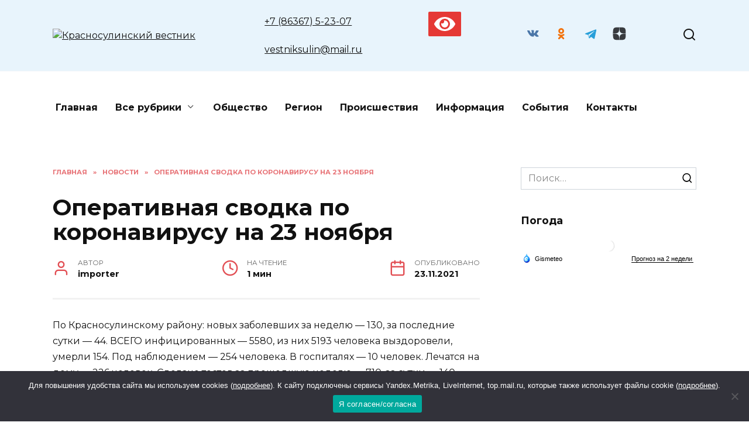

--- FILE ---
content_type: text/html; charset=UTF-8
request_url: https://krasniy-sulin.ru/news/operativnaya-svodka-po-koronavirusu-na-23-noyabrya/
body_size: 24727
content:

<!doctype html>

<html dir="ltr" lang="ru-RU" prefix="og: https://ogp.me/ns#">

<head>

	<meta charset="UTF-8">

	<meta name="viewport" content="width=device-width, initial-scale=1">

    <!--В <head> сайта один раз добавьте код загрузчика-->
    <script>window.yaContextCb = window.yaContextCb || []</script>
    <script src="https://yandex.ru/ads/system/context.js" async></script>


	<title>Оперативная сводка по коронавирусу на 23 ноября - Красносулинский вестник</title>
	<style>img:is([sizes="auto" i], [sizes^="auto," i]) { contain-intrinsic-size: 3000px 1500px }</style>
	
		<!-- All in One SEO 4.6.0 - aioseo.com -->
		<meta name="description" content="По Красносулинскому району: новых заболевших за неделю - 130, за последние сутки - 44. ВСЕГО инфицированных - 5580, из них 5193 человека выздоровели, умерли 154. Под наблюдением - 254 человека. В госпиталях - 10 человек. Лечатся на дому - 226 человек. Сделано тестов за прошедшую неделю - 710, за сутки - 140. Вакцинация от covid-19:" />
		<meta name="robots" content="max-image-preview:large" />
		<link rel="canonical" href="https://krasniy-sulin.ru/news/operativnaya-svodka-po-koronavirusu-na-23-noyabrya/" />
		<meta name="generator" content="All in One SEO (AIOSEO) 4.6.0" />
		<meta property="og:locale" content="ru_RU" />
		<meta property="og:site_name" content="Красносулинский вестник - Новости Красносулинского района" />
		<meta property="og:type" content="article" />
		<meta property="og:title" content="Оперативная сводка по коронавирусу на 23 ноября - Красносулинский вестник" />
		<meta property="og:description" content="По Красносулинскому району: новых заболевших за неделю - 130, за последние сутки - 44. ВСЕГО инфицированных - 5580, из них 5193 человека выздоровели, умерли 154. Под наблюдением - 254 человека. В госпиталях - 10 человек. Лечатся на дому - 226 человек. Сделано тестов за прошедшую неделю - 710, за сутки - 140. Вакцинация от covid-19:" />
		<meta property="og:url" content="https://krasniy-sulin.ru/news/operativnaya-svodka-po-koronavirusu-na-23-noyabrya/" />
		<meta property="article:published_time" content="2021-11-23T12:59:15+00:00" />
		<meta property="article:modified_time" content="2021-11-23T12:59:15+00:00" />
		<meta name="twitter:card" content="summary_large_image" />
		<meta name="twitter:title" content="Оперативная сводка по коронавирусу на 23 ноября - Красносулинский вестник" />
		<meta name="twitter:description" content="По Красносулинскому району: новых заболевших за неделю - 130, за последние сутки - 44. ВСЕГО инфицированных - 5580, из них 5193 человека выздоровели, умерли 154. Под наблюдением - 254 человека. В госпиталях - 10 человек. Лечатся на дому - 226 человек. Сделано тестов за прошедшую неделю - 710, за сутки - 140. Вакцинация от covid-19:" />
		<script type="application/ld+json" class="aioseo-schema">
			{"@context":"https:\/\/schema.org","@graph":[{"@type":"BlogPosting","@id":"https:\/\/krasniy-sulin.ru\/news\/operativnaya-svodka-po-koronavirusu-na-23-noyabrya\/#blogposting","name":"\u041e\u043f\u0435\u0440\u0430\u0442\u0438\u0432\u043d\u0430\u044f \u0441\u0432\u043e\u0434\u043a\u0430 \u043f\u043e \u043a\u043e\u0440\u043e\u043d\u0430\u0432\u0438\u0440\u0443\u0441\u0443 \u043d\u0430 23 \u043d\u043e\u044f\u0431\u0440\u044f - \u041a\u0440\u0430\u0441\u043d\u043e\u0441\u0443\u043b\u0438\u043d\u0441\u043a\u0438\u0439 \u0432\u0435\u0441\u0442\u043d\u0438\u043a","headline":"\u041e\u043f\u0435\u0440\u0430\u0442\u0438\u0432\u043d\u0430\u044f \u0441\u0432\u043e\u0434\u043a\u0430 \u043f\u043e \u043a\u043e\u0440\u043e\u043d\u0430\u0432\u0438\u0440\u0443\u0441\u0443 \u043d\u0430 23 \u043d\u043e\u044f\u0431\u0440\u044f","author":{"@id":"https:\/\/krasniy-sulin.ru\/author\/importer\/#author"},"publisher":{"@id":"https:\/\/krasniy-sulin.ru\/#organization"},"image":{"@type":"ImageObject","url":"https:\/\/krasniy-sulin.ru\/wp-content\/uploads\/2023\/09\/koronavirus.jpeg","width":681,"height":428},"datePublished":"2021-11-23T15:59:15+03:00","dateModified":"2021-11-23T15:59:15+03:00","inLanguage":"ru-RU","mainEntityOfPage":{"@id":"https:\/\/krasniy-sulin.ru\/news\/operativnaya-svodka-po-koronavirusu-na-23-noyabrya\/#webpage"},"isPartOf":{"@id":"https:\/\/krasniy-sulin.ru\/news\/operativnaya-svodka-po-koronavirusu-na-23-noyabrya\/#webpage"},"articleSection":"\u041d\u043e\u0432\u043e\u0441\u0442\u0438"},{"@type":"BreadcrumbList","@id":"https:\/\/krasniy-sulin.ru\/news\/operativnaya-svodka-po-koronavirusu-na-23-noyabrya\/#breadcrumblist","itemListElement":[{"@type":"ListItem","@id":"https:\/\/krasniy-sulin.ru\/#listItem","position":1,"name":"\u0413\u043b\u0430\u0432\u043d\u0430\u044f \u0441\u0442\u0440\u0430\u043d\u0438\u0446\u0430","item":"https:\/\/krasniy-sulin.ru\/","nextItem":"https:\/\/krasniy-sulin.ru\/category\/news\/#listItem"},{"@type":"ListItem","@id":"https:\/\/krasniy-sulin.ru\/category\/news\/#listItem","position":2,"name":"\u041d\u043e\u0432\u043e\u0441\u0442\u0438","item":"https:\/\/krasniy-sulin.ru\/category\/news\/","nextItem":"https:\/\/krasniy-sulin.ru\/news\/operativnaya-svodka-po-koronavirusu-na-23-noyabrya\/#listItem","previousItem":"https:\/\/krasniy-sulin.ru\/#listItem"},{"@type":"ListItem","@id":"https:\/\/krasniy-sulin.ru\/news\/operativnaya-svodka-po-koronavirusu-na-23-noyabrya\/#listItem","position":3,"name":"\u041e\u043f\u0435\u0440\u0430\u0442\u0438\u0432\u043d\u0430\u044f \u0441\u0432\u043e\u0434\u043a\u0430 \u043f\u043e \u043a\u043e\u0440\u043e\u043d\u0430\u0432\u0438\u0440\u0443\u0441\u0443 \u043d\u0430 23 \u043d\u043e\u044f\u0431\u0440\u044f","previousItem":"https:\/\/krasniy-sulin.ru\/category\/news\/#listItem"}]},{"@type":"Organization","@id":"https:\/\/krasniy-sulin.ru\/#organization","name":"\u041a\u0440\u0430\u0441\u043d\u043e\u0441\u0443\u043b\u0438\u043d\u0441\u043a\u0438\u0439 \u0432\u0435\u0441\u0442\u043d\u0438\u043a","url":"https:\/\/krasniy-sulin.ru\/"},{"@type":"Person","@id":"https:\/\/krasniy-sulin.ru\/author\/importer\/#author","url":"https:\/\/krasniy-sulin.ru\/author\/importer\/","name":"importer","image":{"@type":"ImageObject","@id":"https:\/\/krasniy-sulin.ru\/news\/operativnaya-svodka-po-koronavirusu-na-23-noyabrya\/#authorImage","url":"https:\/\/secure.gravatar.com\/avatar\/ca2947d834ab73c3a454a0cea3f8a239?s=96&d=mm&r=g","width":96,"height":96,"caption":"importer"}},{"@type":"WebPage","@id":"https:\/\/krasniy-sulin.ru\/news\/operativnaya-svodka-po-koronavirusu-na-23-noyabrya\/#webpage","url":"https:\/\/krasniy-sulin.ru\/news\/operativnaya-svodka-po-koronavirusu-na-23-noyabrya\/","name":"\u041e\u043f\u0435\u0440\u0430\u0442\u0438\u0432\u043d\u0430\u044f \u0441\u0432\u043e\u0434\u043a\u0430 \u043f\u043e \u043a\u043e\u0440\u043e\u043d\u0430\u0432\u0438\u0440\u0443\u0441\u0443 \u043d\u0430 23 \u043d\u043e\u044f\u0431\u0440\u044f - \u041a\u0440\u0430\u0441\u043d\u043e\u0441\u0443\u043b\u0438\u043d\u0441\u043a\u0438\u0439 \u0432\u0435\u0441\u0442\u043d\u0438\u043a","description":"\u041f\u043e \u041a\u0440\u0430\u0441\u043d\u043e\u0441\u0443\u043b\u0438\u043d\u0441\u043a\u043e\u043c\u0443 \u0440\u0430\u0439\u043e\u043d\u0443: \u043d\u043e\u0432\u044b\u0445 \u0437\u0430\u0431\u043e\u043b\u0435\u0432\u0448\u0438\u0445 \u0437\u0430 \u043d\u0435\u0434\u0435\u043b\u044e - 130, \u0437\u0430 \u043f\u043e\u0441\u043b\u0435\u0434\u043d\u0438\u0435 \u0441\u0443\u0442\u043a\u0438 - 44. \u0412\u0421\u0415\u0413\u041e \u0438\u043d\u0444\u0438\u0446\u0438\u0440\u043e\u0432\u0430\u043d\u043d\u044b\u0445 - 5580, \u0438\u0437 \u043d\u0438\u0445 5193 \u0447\u0435\u043b\u043e\u0432\u0435\u043a\u0430 \u0432\u044b\u0437\u0434\u043e\u0440\u043e\u0432\u0435\u043b\u0438, \u0443\u043c\u0435\u0440\u043b\u0438 154. \u041f\u043e\u0434 \u043d\u0430\u0431\u043b\u044e\u0434\u0435\u043d\u0438\u0435\u043c - 254 \u0447\u0435\u043b\u043e\u0432\u0435\u043a\u0430. \u0412 \u0433\u043e\u0441\u043f\u0438\u0442\u0430\u043b\u044f\u0445 - 10 \u0447\u0435\u043b\u043e\u0432\u0435\u043a. \u041b\u0435\u0447\u0430\u0442\u0441\u044f \u043d\u0430 \u0434\u043e\u043c\u0443 - 226 \u0447\u0435\u043b\u043e\u0432\u0435\u043a. \u0421\u0434\u0435\u043b\u0430\u043d\u043e \u0442\u0435\u0441\u0442\u043e\u0432 \u0437\u0430 \u043f\u0440\u043e\u0448\u0435\u0434\u0448\u0443\u044e \u043d\u0435\u0434\u0435\u043b\u044e - 710, \u0437\u0430 \u0441\u0443\u0442\u043a\u0438 - 140. \u0412\u0430\u043a\u0446\u0438\u043d\u0430\u0446\u0438\u044f \u043e\u0442 covid-19:","inLanguage":"ru-RU","isPartOf":{"@id":"https:\/\/krasniy-sulin.ru\/#website"},"breadcrumb":{"@id":"https:\/\/krasniy-sulin.ru\/news\/operativnaya-svodka-po-koronavirusu-na-23-noyabrya\/#breadcrumblist"},"author":{"@id":"https:\/\/krasniy-sulin.ru\/author\/importer\/#author"},"creator":{"@id":"https:\/\/krasniy-sulin.ru\/author\/importer\/#author"},"image":{"@type":"ImageObject","url":"https:\/\/krasniy-sulin.ru\/wp-content\/uploads\/2023\/09\/koronavirus.jpeg","@id":"https:\/\/krasniy-sulin.ru\/news\/operativnaya-svodka-po-koronavirusu-na-23-noyabrya\/#mainImage","width":681,"height":428},"primaryImageOfPage":{"@id":"https:\/\/krasniy-sulin.ru\/news\/operativnaya-svodka-po-koronavirusu-na-23-noyabrya\/#mainImage"},"datePublished":"2021-11-23T15:59:15+03:00","dateModified":"2021-11-23T15:59:15+03:00"},{"@type":"WebSite","@id":"https:\/\/krasniy-sulin.ru\/#website","url":"https:\/\/krasniy-sulin.ru\/","name":"\u041a\u0440\u0430\u0441\u043d\u043e\u0441\u0443\u043b\u0438\u043d\u0441\u043a\u0438\u0439 \u0432\u0435\u0441\u0442\u043d\u0438\u043a","description":"\u041d\u043e\u0432\u043e\u0441\u0442\u0438 \u041a\u0440\u0430\u0441\u043d\u043e\u0441\u0443\u043b\u0438\u043d\u0441\u043a\u043e\u0433\u043e \u0440\u0430\u0439\u043e\u043d\u0430","inLanguage":"ru-RU","publisher":{"@id":"https:\/\/krasniy-sulin.ru\/#organization"}}]}
		</script>
		<!-- All in One SEO -->

<link rel='dns-prefetch' href='//fonts.googleapis.com' />
<link rel="alternate" type="application/rss+xml" title="Красносулинский вестник &raquo; Лента комментариев к &laquo;Оперативная сводка по коронавирусу на 23 ноября&raquo;" href="https://krasniy-sulin.ru/news/operativnaya-svodka-po-koronavirusu-na-23-noyabrya/feed/" />
<script type="text/javascript">
/* <![CDATA[ */
window._wpemojiSettings = {"baseUrl":"https:\/\/s.w.org\/images\/core\/emoji\/15.0.3\/72x72\/","ext":".png","svgUrl":"https:\/\/s.w.org\/images\/core\/emoji\/15.0.3\/svg\/","svgExt":".svg","source":{"concatemoji":"https:\/\/krasniy-sulin.ru\/wp-includes\/js\/wp-emoji-release.min.js?ver=6.7.4"}};
/*! This file is auto-generated */
!function(i,n){var o,s,e;function c(e){try{var t={supportTests:e,timestamp:(new Date).valueOf()};sessionStorage.setItem(o,JSON.stringify(t))}catch(e){}}function p(e,t,n){e.clearRect(0,0,e.canvas.width,e.canvas.height),e.fillText(t,0,0);var t=new Uint32Array(e.getImageData(0,0,e.canvas.width,e.canvas.height).data),r=(e.clearRect(0,0,e.canvas.width,e.canvas.height),e.fillText(n,0,0),new Uint32Array(e.getImageData(0,0,e.canvas.width,e.canvas.height).data));return t.every(function(e,t){return e===r[t]})}function u(e,t,n){switch(t){case"flag":return n(e,"\ud83c\udff3\ufe0f\u200d\u26a7\ufe0f","\ud83c\udff3\ufe0f\u200b\u26a7\ufe0f")?!1:!n(e,"\ud83c\uddfa\ud83c\uddf3","\ud83c\uddfa\u200b\ud83c\uddf3")&&!n(e,"\ud83c\udff4\udb40\udc67\udb40\udc62\udb40\udc65\udb40\udc6e\udb40\udc67\udb40\udc7f","\ud83c\udff4\u200b\udb40\udc67\u200b\udb40\udc62\u200b\udb40\udc65\u200b\udb40\udc6e\u200b\udb40\udc67\u200b\udb40\udc7f");case"emoji":return!n(e,"\ud83d\udc26\u200d\u2b1b","\ud83d\udc26\u200b\u2b1b")}return!1}function f(e,t,n){var r="undefined"!=typeof WorkerGlobalScope&&self instanceof WorkerGlobalScope?new OffscreenCanvas(300,150):i.createElement("canvas"),a=r.getContext("2d",{willReadFrequently:!0}),o=(a.textBaseline="top",a.font="600 32px Arial",{});return e.forEach(function(e){o[e]=t(a,e,n)}),o}function t(e){var t=i.createElement("script");t.src=e,t.defer=!0,i.head.appendChild(t)}"undefined"!=typeof Promise&&(o="wpEmojiSettingsSupports",s=["flag","emoji"],n.supports={everything:!0,everythingExceptFlag:!0},e=new Promise(function(e){i.addEventListener("DOMContentLoaded",e,{once:!0})}),new Promise(function(t){var n=function(){try{var e=JSON.parse(sessionStorage.getItem(o));if("object"==typeof e&&"number"==typeof e.timestamp&&(new Date).valueOf()<e.timestamp+604800&&"object"==typeof e.supportTests)return e.supportTests}catch(e){}return null}();if(!n){if("undefined"!=typeof Worker&&"undefined"!=typeof OffscreenCanvas&&"undefined"!=typeof URL&&URL.createObjectURL&&"undefined"!=typeof Blob)try{var e="postMessage("+f.toString()+"("+[JSON.stringify(s),u.toString(),p.toString()].join(",")+"));",r=new Blob([e],{type:"text/javascript"}),a=new Worker(URL.createObjectURL(r),{name:"wpTestEmojiSupports"});return void(a.onmessage=function(e){c(n=e.data),a.terminate(),t(n)})}catch(e){}c(n=f(s,u,p))}t(n)}).then(function(e){for(var t in e)n.supports[t]=e[t],n.supports.everything=n.supports.everything&&n.supports[t],"flag"!==t&&(n.supports.everythingExceptFlag=n.supports.everythingExceptFlag&&n.supports[t]);n.supports.everythingExceptFlag=n.supports.everythingExceptFlag&&!n.supports.flag,n.DOMReady=!1,n.readyCallback=function(){n.DOMReady=!0}}).then(function(){return e}).then(function(){var e;n.supports.everything||(n.readyCallback(),(e=n.source||{}).concatemoji?t(e.concatemoji):e.wpemoji&&e.twemoji&&(t(e.twemoji),t(e.wpemoji)))}))}((window,document),window._wpemojiSettings);
/* ]]> */
</script>
<style id='wp-emoji-styles-inline-css' type='text/css'>

	img.wp-smiley, img.emoji {
		display: inline !important;
		border: none !important;
		box-shadow: none !important;
		height: 1em !important;
		width: 1em !important;
		margin: 0 0.07em !important;
		vertical-align: -0.1em !important;
		background: none !important;
		padding: 0 !important;
	}
</style>
<link rel='stylesheet' id='wp-block-library-css' href='https://krasniy-sulin.ru/wp-includes/css/dist/block-library/style.min.css?ver=6.7.4'  media='all' />
<style id='wp-block-library-theme-inline-css' type='text/css'>
.wp-block-audio :where(figcaption){color:#555;font-size:13px;text-align:center}.is-dark-theme .wp-block-audio :where(figcaption){color:#ffffffa6}.wp-block-audio{margin:0 0 1em}.wp-block-code{border:1px solid #ccc;border-radius:4px;font-family:Menlo,Consolas,monaco,monospace;padding:.8em 1em}.wp-block-embed :where(figcaption){color:#555;font-size:13px;text-align:center}.is-dark-theme .wp-block-embed :where(figcaption){color:#ffffffa6}.wp-block-embed{margin:0 0 1em}.blocks-gallery-caption{color:#555;font-size:13px;text-align:center}.is-dark-theme .blocks-gallery-caption{color:#ffffffa6}:root :where(.wp-block-image figcaption){color:#555;font-size:13px;text-align:center}.is-dark-theme :root :where(.wp-block-image figcaption){color:#ffffffa6}.wp-block-image{margin:0 0 1em}.wp-block-pullquote{border-bottom:4px solid;border-top:4px solid;color:currentColor;margin-bottom:1.75em}.wp-block-pullquote cite,.wp-block-pullquote footer,.wp-block-pullquote__citation{color:currentColor;font-size:.8125em;font-style:normal;text-transform:uppercase}.wp-block-quote{border-left:.25em solid;margin:0 0 1.75em;padding-left:1em}.wp-block-quote cite,.wp-block-quote footer{color:currentColor;font-size:.8125em;font-style:normal;position:relative}.wp-block-quote:where(.has-text-align-right){border-left:none;border-right:.25em solid;padding-left:0;padding-right:1em}.wp-block-quote:where(.has-text-align-center){border:none;padding-left:0}.wp-block-quote.is-large,.wp-block-quote.is-style-large,.wp-block-quote:where(.is-style-plain){border:none}.wp-block-search .wp-block-search__label{font-weight:700}.wp-block-search__button{border:1px solid #ccc;padding:.375em .625em}:where(.wp-block-group.has-background){padding:1.25em 2.375em}.wp-block-separator.has-css-opacity{opacity:.4}.wp-block-separator{border:none;border-bottom:2px solid;margin-left:auto;margin-right:auto}.wp-block-separator.has-alpha-channel-opacity{opacity:1}.wp-block-separator:not(.is-style-wide):not(.is-style-dots){width:100px}.wp-block-separator.has-background:not(.is-style-dots){border-bottom:none;height:1px}.wp-block-separator.has-background:not(.is-style-wide):not(.is-style-dots){height:2px}.wp-block-table{margin:0 0 1em}.wp-block-table td,.wp-block-table th{word-break:normal}.wp-block-table :where(figcaption){color:#555;font-size:13px;text-align:center}.is-dark-theme .wp-block-table :where(figcaption){color:#ffffffa6}.wp-block-video :where(figcaption){color:#555;font-size:13px;text-align:center}.is-dark-theme .wp-block-video :where(figcaption){color:#ffffffa6}.wp-block-video{margin:0 0 1em}:root :where(.wp-block-template-part.has-background){margin-bottom:0;margin-top:0;padding:1.25em 2.375em}
</style>
<link rel='stylesheet' id='wpda_countdown_gutenberg_css-css' href='https://krasniy-sulin.ru/wp-content/plugins/widget-countdown/includes/gutenberg/style.css?ver=6.7.4'  media='all' />
<style id='classic-theme-styles-inline-css' type='text/css'>
/*! This file is auto-generated */
.wp-block-button__link{color:#fff;background-color:#32373c;border-radius:9999px;box-shadow:none;text-decoration:none;padding:calc(.667em + 2px) calc(1.333em + 2px);font-size:1.125em}.wp-block-file__button{background:#32373c;color:#fff;text-decoration:none}
</style>
<style id='global-styles-inline-css' type='text/css'>
:root{--wp--preset--aspect-ratio--square: 1;--wp--preset--aspect-ratio--4-3: 4/3;--wp--preset--aspect-ratio--3-4: 3/4;--wp--preset--aspect-ratio--3-2: 3/2;--wp--preset--aspect-ratio--2-3: 2/3;--wp--preset--aspect-ratio--16-9: 16/9;--wp--preset--aspect-ratio--9-16: 9/16;--wp--preset--color--black: #000000;--wp--preset--color--cyan-bluish-gray: #abb8c3;--wp--preset--color--white: #ffffff;--wp--preset--color--pale-pink: #f78da7;--wp--preset--color--vivid-red: #cf2e2e;--wp--preset--color--luminous-vivid-orange: #ff6900;--wp--preset--color--luminous-vivid-amber: #fcb900;--wp--preset--color--light-green-cyan: #7bdcb5;--wp--preset--color--vivid-green-cyan: #00d084;--wp--preset--color--pale-cyan-blue: #8ed1fc;--wp--preset--color--vivid-cyan-blue: #0693e3;--wp--preset--color--vivid-purple: #9b51e0;--wp--preset--gradient--vivid-cyan-blue-to-vivid-purple: linear-gradient(135deg,rgba(6,147,227,1) 0%,rgb(155,81,224) 100%);--wp--preset--gradient--light-green-cyan-to-vivid-green-cyan: linear-gradient(135deg,rgb(122,220,180) 0%,rgb(0,208,130) 100%);--wp--preset--gradient--luminous-vivid-amber-to-luminous-vivid-orange: linear-gradient(135deg,rgba(252,185,0,1) 0%,rgba(255,105,0,1) 100%);--wp--preset--gradient--luminous-vivid-orange-to-vivid-red: linear-gradient(135deg,rgba(255,105,0,1) 0%,rgb(207,46,46) 100%);--wp--preset--gradient--very-light-gray-to-cyan-bluish-gray: linear-gradient(135deg,rgb(238,238,238) 0%,rgb(169,184,195) 100%);--wp--preset--gradient--cool-to-warm-spectrum: linear-gradient(135deg,rgb(74,234,220) 0%,rgb(151,120,209) 20%,rgb(207,42,186) 40%,rgb(238,44,130) 60%,rgb(251,105,98) 80%,rgb(254,248,76) 100%);--wp--preset--gradient--blush-light-purple: linear-gradient(135deg,rgb(255,206,236) 0%,rgb(152,150,240) 100%);--wp--preset--gradient--blush-bordeaux: linear-gradient(135deg,rgb(254,205,165) 0%,rgb(254,45,45) 50%,rgb(107,0,62) 100%);--wp--preset--gradient--luminous-dusk: linear-gradient(135deg,rgb(255,203,112) 0%,rgb(199,81,192) 50%,rgb(65,88,208) 100%);--wp--preset--gradient--pale-ocean: linear-gradient(135deg,rgb(255,245,203) 0%,rgb(182,227,212) 50%,rgb(51,167,181) 100%);--wp--preset--gradient--electric-grass: linear-gradient(135deg,rgb(202,248,128) 0%,rgb(113,206,126) 100%);--wp--preset--gradient--midnight: linear-gradient(135deg,rgb(2,3,129) 0%,rgb(40,116,252) 100%);--wp--preset--font-size--small: 19.5px;--wp--preset--font-size--medium: 20px;--wp--preset--font-size--large: 36.5px;--wp--preset--font-size--x-large: 42px;--wp--preset--font-size--normal: 22px;--wp--preset--font-size--huge: 49.5px;--wp--preset--spacing--20: 0.44rem;--wp--preset--spacing--30: 0.67rem;--wp--preset--spacing--40: 1rem;--wp--preset--spacing--50: 1.5rem;--wp--preset--spacing--60: 2.25rem;--wp--preset--spacing--70: 3.38rem;--wp--preset--spacing--80: 5.06rem;--wp--preset--shadow--natural: 6px 6px 9px rgba(0, 0, 0, 0.2);--wp--preset--shadow--deep: 12px 12px 50px rgba(0, 0, 0, 0.4);--wp--preset--shadow--sharp: 6px 6px 0px rgba(0, 0, 0, 0.2);--wp--preset--shadow--outlined: 6px 6px 0px -3px rgba(255, 255, 255, 1), 6px 6px rgba(0, 0, 0, 1);--wp--preset--shadow--crisp: 6px 6px 0px rgba(0, 0, 0, 1);}:where(.is-layout-flex){gap: 0.5em;}:where(.is-layout-grid){gap: 0.5em;}body .is-layout-flex{display: flex;}.is-layout-flex{flex-wrap: wrap;align-items: center;}.is-layout-flex > :is(*, div){margin: 0;}body .is-layout-grid{display: grid;}.is-layout-grid > :is(*, div){margin: 0;}:where(.wp-block-columns.is-layout-flex){gap: 2em;}:where(.wp-block-columns.is-layout-grid){gap: 2em;}:where(.wp-block-post-template.is-layout-flex){gap: 1.25em;}:where(.wp-block-post-template.is-layout-grid){gap: 1.25em;}.has-black-color{color: var(--wp--preset--color--black) !important;}.has-cyan-bluish-gray-color{color: var(--wp--preset--color--cyan-bluish-gray) !important;}.has-white-color{color: var(--wp--preset--color--white) !important;}.has-pale-pink-color{color: var(--wp--preset--color--pale-pink) !important;}.has-vivid-red-color{color: var(--wp--preset--color--vivid-red) !important;}.has-luminous-vivid-orange-color{color: var(--wp--preset--color--luminous-vivid-orange) !important;}.has-luminous-vivid-amber-color{color: var(--wp--preset--color--luminous-vivid-amber) !important;}.has-light-green-cyan-color{color: var(--wp--preset--color--light-green-cyan) !important;}.has-vivid-green-cyan-color{color: var(--wp--preset--color--vivid-green-cyan) !important;}.has-pale-cyan-blue-color{color: var(--wp--preset--color--pale-cyan-blue) !important;}.has-vivid-cyan-blue-color{color: var(--wp--preset--color--vivid-cyan-blue) !important;}.has-vivid-purple-color{color: var(--wp--preset--color--vivid-purple) !important;}.has-black-background-color{background-color: var(--wp--preset--color--black) !important;}.has-cyan-bluish-gray-background-color{background-color: var(--wp--preset--color--cyan-bluish-gray) !important;}.has-white-background-color{background-color: var(--wp--preset--color--white) !important;}.has-pale-pink-background-color{background-color: var(--wp--preset--color--pale-pink) !important;}.has-vivid-red-background-color{background-color: var(--wp--preset--color--vivid-red) !important;}.has-luminous-vivid-orange-background-color{background-color: var(--wp--preset--color--luminous-vivid-orange) !important;}.has-luminous-vivid-amber-background-color{background-color: var(--wp--preset--color--luminous-vivid-amber) !important;}.has-light-green-cyan-background-color{background-color: var(--wp--preset--color--light-green-cyan) !important;}.has-vivid-green-cyan-background-color{background-color: var(--wp--preset--color--vivid-green-cyan) !important;}.has-pale-cyan-blue-background-color{background-color: var(--wp--preset--color--pale-cyan-blue) !important;}.has-vivid-cyan-blue-background-color{background-color: var(--wp--preset--color--vivid-cyan-blue) !important;}.has-vivid-purple-background-color{background-color: var(--wp--preset--color--vivid-purple) !important;}.has-black-border-color{border-color: var(--wp--preset--color--black) !important;}.has-cyan-bluish-gray-border-color{border-color: var(--wp--preset--color--cyan-bluish-gray) !important;}.has-white-border-color{border-color: var(--wp--preset--color--white) !important;}.has-pale-pink-border-color{border-color: var(--wp--preset--color--pale-pink) !important;}.has-vivid-red-border-color{border-color: var(--wp--preset--color--vivid-red) !important;}.has-luminous-vivid-orange-border-color{border-color: var(--wp--preset--color--luminous-vivid-orange) !important;}.has-luminous-vivid-amber-border-color{border-color: var(--wp--preset--color--luminous-vivid-amber) !important;}.has-light-green-cyan-border-color{border-color: var(--wp--preset--color--light-green-cyan) !important;}.has-vivid-green-cyan-border-color{border-color: var(--wp--preset--color--vivid-green-cyan) !important;}.has-pale-cyan-blue-border-color{border-color: var(--wp--preset--color--pale-cyan-blue) !important;}.has-vivid-cyan-blue-border-color{border-color: var(--wp--preset--color--vivid-cyan-blue) !important;}.has-vivid-purple-border-color{border-color: var(--wp--preset--color--vivid-purple) !important;}.has-vivid-cyan-blue-to-vivid-purple-gradient-background{background: var(--wp--preset--gradient--vivid-cyan-blue-to-vivid-purple) !important;}.has-light-green-cyan-to-vivid-green-cyan-gradient-background{background: var(--wp--preset--gradient--light-green-cyan-to-vivid-green-cyan) !important;}.has-luminous-vivid-amber-to-luminous-vivid-orange-gradient-background{background: var(--wp--preset--gradient--luminous-vivid-amber-to-luminous-vivid-orange) !important;}.has-luminous-vivid-orange-to-vivid-red-gradient-background{background: var(--wp--preset--gradient--luminous-vivid-orange-to-vivid-red) !important;}.has-very-light-gray-to-cyan-bluish-gray-gradient-background{background: var(--wp--preset--gradient--very-light-gray-to-cyan-bluish-gray) !important;}.has-cool-to-warm-spectrum-gradient-background{background: var(--wp--preset--gradient--cool-to-warm-spectrum) !important;}.has-blush-light-purple-gradient-background{background: var(--wp--preset--gradient--blush-light-purple) !important;}.has-blush-bordeaux-gradient-background{background: var(--wp--preset--gradient--blush-bordeaux) !important;}.has-luminous-dusk-gradient-background{background: var(--wp--preset--gradient--luminous-dusk) !important;}.has-pale-ocean-gradient-background{background: var(--wp--preset--gradient--pale-ocean) !important;}.has-electric-grass-gradient-background{background: var(--wp--preset--gradient--electric-grass) !important;}.has-midnight-gradient-background{background: var(--wp--preset--gradient--midnight) !important;}.has-small-font-size{font-size: var(--wp--preset--font-size--small) !important;}.has-medium-font-size{font-size: var(--wp--preset--font-size--medium) !important;}.has-large-font-size{font-size: var(--wp--preset--font-size--large) !important;}.has-x-large-font-size{font-size: var(--wp--preset--font-size--x-large) !important;}
:where(.wp-block-post-template.is-layout-flex){gap: 1.25em;}:where(.wp-block-post-template.is-layout-grid){gap: 1.25em;}
:where(.wp-block-columns.is-layout-flex){gap: 2em;}:where(.wp-block-columns.is-layout-grid){gap: 2em;}
:root :where(.wp-block-pullquote){font-size: 1.5em;line-height: 1.6;}
</style>
<link rel='stylesheet' id='cookie-notice-front-css' href='https://krasniy-sulin.ru/wp-content/plugins/cookie-notice/css/front.min.css?ver=2.5.3'  media='all' />
<link rel='stylesheet' id='google-fonts-css' href='https://fonts.googleapis.com/css?family=Montserrat%3A400%2C400i%2C700&#038;subset=cyrillic&#038;display=swap&#038;ver=6.7.4'  media='all' />
<link rel='stylesheet' id='reboot-style-css' href='https://krasniy-sulin.ru/wp-content/themes/reboot/assets/css/style.min.css?ver=1.4.9'  media='all' />
<link rel='stylesheet' id='reboot-style-child-css' href='https://krasniy-sulin.ru/wp-content/themes/reboot_child/style.css?ver=6.7.4'  media='all' />
<link rel='stylesheet' id='bvi-styles-css' href='https://krasniy-sulin.ru/wp-content/plugins/button-visually-impaired/assets/css/bvi.min.css?ver=2.3.0'  media='all' />
<style id='bvi-styles-inline-css' type='text/css'>

			.bvi-widget,
			.bvi-shortcode a,
			.bvi-widget a, 
			.bvi-shortcode {
				color: #ffffff;
				background-color: #e53935;
			}
			.bvi-widget .bvi-svg-eye,
			.bvi-shortcode .bvi-svg-eye {
			    display: inline-block;
                overflow: visible;
                width: 1.125em;
                height: 1em;
                font-size: 2em;
                vertical-align: middle;
			}
			.bvi-widget,
			.bvi-shortcode {
			    -webkit-transition: background-color .2s ease-out;
			    transition: background-color .2s ease-out;
			    cursor: pointer;
			    border-radius: 2px;
			    display: inline-block;
			    padding: 5px 10px;
			    vertical-align: middle;
			    text-decoration: none;
			}
</style>
<script type="text/javascript" id="cookie-notice-front-js-before">
/* <![CDATA[ */
var cnArgs = {"ajaxUrl":"https:\/\/krasniy-sulin.ru\/wp-admin\/admin-ajax.php","nonce":"2c2ad5ffed","hideEffect":"fade","position":"bottom","onScroll":false,"onScrollOffset":100,"onClick":false,"cookieName":"cookie_notice_accepted","cookieTime":2592000,"cookieTimeRejected":2592000,"globalCookie":false,"redirection":false,"cache":true,"revokeCookies":false,"revokeCookiesOpt":"automatic"};
/* ]]> */
</script>
<script type="text/javascript" src="https://krasniy-sulin.ru/wp-content/plugins/cookie-notice/js/front.min.js?ver=2.5.3" id="cookie-notice-front-js"></script>
<script type="text/javascript" src="https://krasniy-sulin.ru/wp-includes/js/jquery/jquery.min.js?ver=3.7.1" id="jquery-core-js"></script>
<script type="text/javascript" src="https://krasniy-sulin.ru/wp-includes/js/jquery/jquery-migrate.min.js?ver=3.4.1" id="jquery-migrate-js"></script>
<link rel="https://api.w.org/" href="https://krasniy-sulin.ru/wp-json/" /><link rel="alternate" title="JSON" type="application/json" href="https://krasniy-sulin.ru/wp-json/wp/v2/posts/29685" /><link rel="EditURI" type="application/rsd+xml" title="RSD" href="https://krasniy-sulin.ru/xmlrpc.php?rsd" />
<meta name="generator" content="WordPress 6.7.4" />
<link rel='shortlink' href='https://krasniy-sulin.ru/?p=29685' />
<link rel="alternate" title="oEmbed (JSON)" type="application/json+oembed" href="https://krasniy-sulin.ru/wp-json/oembed/1.0/embed?url=https%3A%2F%2Fkrasniy-sulin.ru%2Fnews%2Foperativnaya-svodka-po-koronavirusu-na-23-noyabrya%2F" />
<link rel="alternate" title="oEmbed (XML)" type="text/xml+oembed" href="https://krasniy-sulin.ru/wp-json/oembed/1.0/embed?url=https%3A%2F%2Fkrasniy-sulin.ru%2Fnews%2Foperativnaya-svodka-po-koronavirusu-na-23-noyabrya%2F&#038;format=xml" />
<link rel="preload" href="https://krasniy-sulin.ru/wp-content/themes/reboot/assets/fonts/wpshop-core.ttf" as="font" crossorigin><script>var fixed_main_menu = 'yes';</script><link rel="preload" href="https://krasniy-sulin.ru/wp-content/uploads/2023/09/koronavirus.jpeg" as="image" crossorigin>
    <style>.site-logotype{max-width:400px}.site-logotype img{max-height:62px}::selection, .card-slider__category, .card-slider-container .swiper-pagination-bullet-active, .post-card--grid .post-card__thumbnail:before, .post-card:not(.post-card--small) .post-card__thumbnail a:before, .post-card:not(.post-card--small) .post-card__category,  .post-box--high .post-box__category span, .post-box--wide .post-box__category span, .page-separator, .pagination .nav-links .page-numbers:not(.dots):not(.current):before, .btn, .btn-primary:hover, .btn-primary:not(:disabled):not(.disabled).active, .btn-primary:not(:disabled):not(.disabled):active, .show>.btn-primary.dropdown-toggle, .comment-respond .form-submit input, .page-links__item{background-color:#e24f54}.entry-image--big .entry-image__body .post-card__category a, .home-text ul:not([class])>li:before, .page-content ul:not([class])>li:before, .taxonomy-description ul:not([class])>li:before, .widget-area .widget_categories ul.menu li a:before, .widget-area .widget_categories ul.menu li span:before, .widget-area .widget_categories>ul li a:before, .widget-area .widget_categories>ul li span:before, .widget-area .widget_nav_menu ul.menu li a:before, .widget-area .widget_nav_menu ul.menu li span:before, .widget-area .widget_nav_menu>ul li a:before, .widget-area .widget_nav_menu>ul li span:before, .page-links .page-numbers:not(.dots):not(.current):before, .page-links .post-page-numbers:not(.dots):not(.current):before, .pagination .nav-links .page-numbers:not(.dots):not(.current):before, .pagination .nav-links .post-page-numbers:not(.dots):not(.current):before, .entry-image--full .entry-image__body .post-card__category a, .entry-image--fullscreen .entry-image__body .post-card__category a, .entry-image--wide .entry-image__body .post-card__category a{background-color:#e24f54}.comment-respond input:focus, select:focus, textarea:focus, .post-card--grid.post-card--thumbnail-no, .post-card--standard:after, .post-card--related.post-card--thumbnail-no:hover, .spoiler-box, .btn-primary, .btn-primary:hover, .btn-primary:not(:disabled):not(.disabled).active, .btn-primary:not(:disabled):not(.disabled):active, .show>.btn-primary.dropdown-toggle, .inp:focus, .entry-tag:focus, .entry-tag:hover, .search-screen .search-form .search-field:focus, .entry-content ul:not([class])>li:before, .text-content ul:not([class])>li:before, .page-content ul:not([class])>li:before, .taxonomy-description ul:not([class])>li:before, .entry-content blockquote,
        .input:focus, input[type=color]:focus, input[type=date]:focus, input[type=datetime-local]:focus, input[type=datetime]:focus, input[type=email]:focus, input[type=month]:focus, input[type=number]:focus, input[type=password]:focus, input[type=range]:focus, input[type=search]:focus, input[type=tel]:focus, input[type=text]:focus, input[type=time]:focus, input[type=url]:focus, input[type=week]:focus, select:focus, textarea:focus{border-color:#e24f54 !important}.post-card--small .post-card__category, .post-card__author:before, .post-card__comments:before, .post-card__date:before, .post-card__like:before, .post-card__views:before, .entry-author:before, .entry-date:before, .entry-time:before, .entry-views:before, .entry-content ol:not([class])>li:before, .text-content ol:not([class])>li:before, .entry-content blockquote:before, .spoiler-box__title:after, .search-icon:hover:before, .search-form .search-submit:hover:before, .star-rating-item.hover,
        .comment-list .bypostauthor>.comment-body .comment-author:after,
        .breadcrumb a, .breadcrumb span,
        .search-screen .search-form .search-submit:before, 
        .star-rating--score-1:not(.hover) .star-rating-item:nth-child(1),
        .star-rating--score-2:not(.hover) .star-rating-item:nth-child(1), .star-rating--score-2:not(.hover) .star-rating-item:nth-child(2),
        .star-rating--score-3:not(.hover) .star-rating-item:nth-child(1), .star-rating--score-3:not(.hover) .star-rating-item:nth-child(2), .star-rating--score-3:not(.hover) .star-rating-item:nth-child(3),
        .star-rating--score-4:not(.hover) .star-rating-item:nth-child(1), .star-rating--score-4:not(.hover) .star-rating-item:nth-child(2), .star-rating--score-4:not(.hover) .star-rating-item:nth-child(3), .star-rating--score-4:not(.hover) .star-rating-item:nth-child(4),
        .star-rating--score-5:not(.hover) .star-rating-item:nth-child(1), .star-rating--score-5:not(.hover) .star-rating-item:nth-child(2), .star-rating--score-5:not(.hover) .star-rating-item:nth-child(3), .star-rating--score-5:not(.hover) .star-rating-item:nth-child(4), .star-rating--score-5:not(.hover) .star-rating-item:nth-child(5){color:#e24f54}.entry-content a:not(.wp-block-button__link), .entry-content a:not(.wp-block-button__link):visited, .spanlink, .comment-reply-link, .pseudo-link, .widget_calendar a, .widget_recent_comments a, .child-categories ul li a{color:#2271b1}.child-categories ul li a{border-color:#2271b1}a:hover, a:focus, a:active, .spanlink:hover, .entry-content a:not(.wp-block-button__link):hover, .entry-content a:not(.wp-block-button__link):focus, .entry-content a:not(.wp-block-button__link):active, .top-menu ul li>span:hover, .main-navigation ul li a:hover, .main-navigation ul li span:hover, .footer-navigation ul li a:hover, .footer-navigation ul li span:hover, .comment-reply-link:hover, .pseudo-link:hover, .child-categories ul li a:hover{color:#e31e24}.top-menu>ul>li>a:before, .top-menu>ul>li>span:before{background:#e31e24}.child-categories ul li a:hover, .post-box--no-thumb a:hover{border-color:#e31e24}.post-box--card:hover{box-shadow: inset 0 0 0 1px #e31e24}.post-box--card:hover{-webkit-box-shadow: inset 0 0 0 1px #e31e24}.site-header{background-color:#e8f4fc}@media (min-width: 992px){.top-menu ul li .sub-menu{background-color:#e8f4fc}}@media (max-width: 991px){.widget-area{display: block; margin: 0 auto}}</style>
<link rel="icon" href="https://krasniy-sulin.ru/wp-content/uploads/2025/09/zagruzhennoe-1.jpg" sizes="32x32" />
<link rel="icon" href="https://krasniy-sulin.ru/wp-content/uploads/2025/09/zagruzhennoe-1.jpg" sizes="192x192" />
<link rel="apple-touch-icon" href="https://krasniy-sulin.ru/wp-content/uploads/2025/09/zagruzhennoe-1.jpg" />
<meta name="msapplication-TileImage" content="https://krasniy-sulin.ru/wp-content/uploads/2025/09/zagruzhennoe-1.jpg" />

    <!--В <head> сайта один раз добавьте код загрузчика-->
<script>window.yaContextCb = window.yaContextCb || []</script>
<script src="https://yandex.ru/ads/system/context.js" async></script>

<meta name="zen-verification" content="j5YfGeAmZaj3ziAN9SxeXH8BxIvy4a91SVqgbYDxMZDFpUYsBSc5MeQZXXYDCuzT" />
</head>



<body class="post-template-default single single-post postid-29685 single-format-standard wp-embed-responsive cookies-not-set sidebar-right">










<div id="page" class="site">

    <a class="skip-link screen-reader-text" href="#content">Перейти к содержанию</a>



    <div class="search-screen-overlay js-search-screen-overlay"></div>

    <div class="search-screen js-search-screen">

        

<form role="search" method="get" class="search-form" action="https://krasniy-sulin.ru/">
    <label>
        <span class="screen-reader-text">Search for:</span>
        <input type="search" class="search-field" placeholder="Поиск…" value="" name="s">
    </label>
    <button type="submit" class="search-submit"></button>
</form>
    </div>



    



<header id="masthead" class="site-header full" itemscope itemtype="http://schema.org/WPHeader">
    <div class="site-header-inner fixed">

        <div class="humburger js-humburger"><span></span><span></span><span></span></div>

        

<div class="site-branding">

    <div class="site-logotype"><a href="https://krasniy-sulin.ru/"><img src="https://krasniy-sulin.ru/wp-content/uploads/2023/09/shapka.png" width="1024" height="129" alt="Красносулинский вестник"></a></div>
</div><!-- .site-branding -->
                <div class="header-html-1">
                    <a class="site-description-tel" href="tel:+78636752307"> +7 (86367) 5-23-07 </a></br>

</br>
<a class="site-description-tel" href="mailto:vestniksulin@mail.ru ">vestniksulin@mail.ru</a>
                </div>
            
                <div class="header-html-2">
                    <div class="">
    <div id="bvi_widget-3" class="side widget widget_bvi_widget" style="
"><div class="bvi-widget"><a href="#" class="bvi-open"><svg aria-hidden="true" focusable="false" role="img" xmlns="http://www.w3.org/2000/svg" viewBox="0 0 576 512" class="bvi-svg-eye"><path fill="currentColor" d="M572.52 241.4C518.29 135.59 410.93 64 288 64S57.68 135.64 3.48 241.41a32.35 32.35 0 0 0 0 29.19C57.71 376.41 165.07 448 288 448s230.32-71.64 284.52-177.41a32.35 32.35 0 0 0 0-29.19zM288 400a144 144 0 1 1 144-144 143.93 143.93 0 0 1-144 144zm0-240a95.31 95.31 0 0 0-25.31 3.79 47.85 47.85 0 0 1-66.9 66.9A95.78 95.78 0 1 0 288 160z" class="bvi-svg-eye"></path></svg></a></div></div><div id="custom_html-7" class="widget_text side widget widget_custom_html"><div class="textwidget custom-html-widget"><!--AdFox START-->
<!--yandex_namegov-->
<!--Площадка: Сайт / Сквозная / В шапке-->
<!--Категория: <не задана>-->
<!--Баннер: <не задана>-->
<!--Тип баннера: Баннер в шапке-->
<div id="adfox_170072352270956945"></div>
<script>
    window.yaContextCb.push(()=>{
        Ya.adfoxCode.create({
            ownerId: 398108,
            containerId: 'adfox_170072352270956945',
            params: {
                p1: 'cskip',
                p2: 'hmmu',
                pfc: 'fflsv',
                pfb: 'pbjur'
            }
        })
    })
</script>
</div></div></div>
                </div>
            

<div class="social-links">
    <div class="social-buttons social-buttons--square social-buttons--circle">

    <span class="social-button social-button--vkontakte js-link" data-href="aHR0cHM6Ly92ay5jb20vdmVzdG5pa2tz" data-target="_blank"></span><span class="social-button social-button--odnoklassniki js-link" data-href="aHR0cHM6Ly9vay5ydS9nYXpldGFrcg==" data-target="_blank"></span><span class="social-button social-button--telegram js-link" data-href="aHR0cHM6Ly90Lm1lL2tyYXNuaXlfc3VsaW4=" data-target="_blank"></span><span class="social-button social-button--yandexzen js-link" data-href="aHR0cHM6Ly9kemVuLnJ1L3Zlc3RuaWtrcw==" data-target="_blank"></span>

    </div>
</div>


                <div class="header-search">
                    <span class="search-icon js-search-icon"></span>
                </div>
            

    </div>
</header><!-- #masthead -->

<div class='mobile-search-form'>

<form role="search" method="get" class="search-form" action="https://krasniy-sulin.ru/">
    <label>
        <span class="screen-reader-text">Search for:</span>
        <input type="search" class="search-field" placeholder="Поиск…" value="" name="s">
    </label>
    <button type="submit" class="search-submit"></button>
</form></div>
<div class="">
    <div id="custom_html-7" class="widget_text side widget widget_custom_html"><div class="textwidget custom-html-widget"><!--AdFox START-->
<!--yandex_namegov-->
<!--Площадка: Сайт / Сквозная / В шапке-->
<!--Категория: <не задана>-->
<!--Баннер: <не задана>-->
<!--Тип баннера: Баннер в шапке-->
<div id="adfox_170072352270956945"></div>
<script>
    window.yaContextCb.push(()=>{
        Ya.adfoxCode.create({
            ownerId: 398108,
            containerId: 'adfox_170072352270956945',
            params: {
                p1: 'cskip',
                p2: 'hmmu',
                pfc: 'fflsv',
                pfb: 'pbjur'
            }
        })
    })
</script>
</div></div></div>

    

    

    <nav id="site-navigation" class="main-navigation full" itemscope itemtype="http://schema.org/SiteNavigationElement">
        <div class="main-navigation-inner fixed">
            <div class="menu-vozmozhnosti-container"><ul id="header_menu" class="menu"><li id="menu-item-51149" class="menu-item menu-item-type-custom menu-item-object-custom menu-item-home menu-item-51149"><a href="https://krasniy-sulin.ru/">Главная</a></li>
<li id="menu-item-51072" class="menu-item menu-item-type-custom menu-item-object-custom menu-item-has-children menu-item-51072"><a href="#">Все рубрики</a>
<ul class="sub-menu">
	<li id="menu-item-61928" class="menu-item menu-item-type-taxonomy menu-item-object-category current-post-ancestor current-menu-parent current-post-parent menu-item-61928"><a href="https://krasniy-sulin.ru/category/news/">Новости</a></li>
	<li id="menu-item-53090" class="menu-item menu-item-type-taxonomy menu-item-object-category menu-item-53090"><a href="https://krasniy-sulin.ru/category/informacziya-nalogovoj/">Информация налоговой</a></li>
	<li id="menu-item-51073" class="menu-item menu-item-type-taxonomy menu-item-object-category menu-item-51073"><a href="https://krasniy-sulin.ru/category/kazachestvo/">Казачество</a></li>
	<li id="menu-item-51065" class="menu-item menu-item-type-taxonomy menu-item-object-category menu-item-51065"><a href="https://krasniy-sulin.ru/category/kultura/">Культура</a></li>
	<li id="menu-item-51066" class="menu-item menu-item-type-taxonomy menu-item-object-category menu-item-51066"><a href="https://krasniy-sulin.ru/category/med/">Медицина</a></li>
	<li id="menu-item-52885" class="menu-item menu-item-type-taxonomy menu-item-object-category menu-item-52885"><a href="https://krasniy-sulin.ru/category/nam-pishut/">Нам пишут</a></li>
	<li id="menu-item-53091" class="menu-item menu-item-type-taxonomy menu-item-object-category menu-item-53091"><a href="https://krasniy-sulin.ru/category/nashi-pitomczy/">Наши питомцы</a></li>
	<li id="menu-item-53065" class="menu-item menu-item-type-taxonomy menu-item-object-category menu-item-53065"><a href="https://krasniy-sulin.ru/category/sad-i-ogorod/">Сад и огород</a></li>
	<li id="menu-item-51067" class="menu-item menu-item-type-taxonomy menu-item-object-category menu-item-51067"><a href="https://krasniy-sulin.ru/category/obrazovanie/">Образование</a></li>
	<li id="menu-item-53092" class="menu-item menu-item-type-taxonomy menu-item-object-category menu-item-53092"><a href="https://krasniy-sulin.ru/category/rabota/">Работа</a></li>
	<li id="menu-item-51071" class="menu-item menu-item-type-taxonomy menu-item-object-category menu-item-51071"><a href="https://krasniy-sulin.ru/category/sport/">Сулин спортивный</a></li>
</ul>
</li>
<li id="menu-item-51068" class="menu-item menu-item-type-taxonomy menu-item-object-category menu-item-51068"><a href="https://krasniy-sulin.ru/category/obshestvo/">Общество</a></li>
<li id="menu-item-51070" class="menu-item menu-item-type-taxonomy menu-item-object-category menu-item-51070"><a href="https://krasniy-sulin.ru/category/region/">Регион</a></li>
<li id="menu-item-51069" class="menu-item menu-item-type-taxonomy menu-item-object-category menu-item-51069"><a href="https://krasniy-sulin.ru/category/accidents/">Происшествия</a></li>
<li id="menu-item-51062" class="menu-item menu-item-type-taxonomy menu-item-object-category menu-item-51062"><a href="https://krasniy-sulin.ru/category/info/">Информация</a></li>
<li id="menu-item-51064" class="menu-item menu-item-type-taxonomy menu-item-object-category menu-item-51064"><a href="https://krasniy-sulin.ru/category/sobitiya/">События</a></li>
<li id="menu-item-51074" class="menu-item menu-item-type-post_type menu-item-object-page menu-item-51074"><a href="https://krasniy-sulin.ru/kontakty/">Контакты</a></li>
</ul></div>
        </div>
    </nav><!-- #site-navigation -->

    



    <div class="mobile-menu-placeholder js-mobile-menu-placeholder"></div>


    

	


    <div id="content" class="site-content fixed">



                
        <div id="custom_html-6" class="widget_text side widget widget_custom_html"><div class="textwidget custom-html-widget"><!--AdFox START-->
<!--yandex_namegov-->
<!--Площадка: Сайт / Публикация / В верху-->
<!--Категория: <не задана>-->
<!--Баннер: <не задана>-->
<!--Тип баннера: Баннер в публикации-->
<div id="adfox_170072482889531077"></div>
<script>
    window.yaContextCb.push(()=>{
        Ya.adfoxCode.create({
            ownerId: 398108,
            containerId: 'adfox_170072482889531077',
            params: {
                p1: 'cskil',
                p2: 'hmmy',
                pfc: 'fflsv',
                pfb: 'pbjuv'
            }
        })
    })
</script>
</div></div>
        <div class="site-content-inner">


    


        
        

        <div id="primary" class="content-area" itemscope itemtype="http://schema.org/Article">

            <main id="main" class="site-main article-card">



                
<article id="post-29685" class="article-post post-29685 post type-post status-publish format-standard has-post-thumbnail  category-news">

    
        <div class="breadcrumb" itemscope itemtype="http://schema.org/BreadcrumbList"><span class="breadcrumb-item" itemprop="itemListElement" itemscope itemtype="http://schema.org/ListItem"><a href="https://krasniy-sulin.ru/" itemprop="item"><span itemprop="name">Главная</span></a><meta itemprop="position" content="0"></span> <span class="breadcrumb-separator">»</span> <span class="breadcrumb-item" itemprop="itemListElement" itemscope itemtype="http://schema.org/ListItem"><a href="https://krasniy-sulin.ru/category/news/" itemprop="item"><span itemprop="name">Новости</span></a><meta itemprop="position" content="1"></span> <span class="breadcrumb-separator">»</span> <span class="breadcrumb-item breadcrumb_last" itemprop="itemListElement" itemscope itemtype="http://schema.org/ListItem"><span itemprop="name">Оперативная сводка по коронавирусу на 23 ноября</span><meta itemprop="position" content="2"></span></div>
                                <h1 class="entry-title" itemprop="headline">Оперативная сводка по коронавирусу на 23 ноября</h1>
                    
        		
		
    
            <div class="entry-meta">
            <span class="entry-author"><span class="entry-label">Автор</span> <span itemprop="author">importer</span></span>            <span class="entry-time"><span class="entry-label">На чтение</span> 1 мин</span>                        <span class="entry-date"><span class="entry-label">Опубликовано</span> <time itemprop="datePublished" datetime="2021-11-23">23.11.2021</time></span>
                    </div>
    
    <div class="entry-content" itemprop="articleBody">
        <p>По Красносулинскому району: новых заболевших за неделю &#8212; 130, за последние сутки &#8212; 44. ВСЕГО инфицированных &#8212; 5580, из них 5193 человека выздоровели, умерли 154. Под наблюдением &#8212; 254 человека. В госпиталях &#8212; 10 человек. Лечатся на дому &#8212; 226 человек. Сделано тестов за прошедшую неделю &#8212; 710, за сутки &#8212; 140. Вакцинация от covid-19: провакцинированы 28 710 человек, из них завершили вакцинацию (двукратное введение вакцины) &#8212; 25 791. Получено доз всего &#8212; 61 640. Провакцинированы 79,3%. План по вакцинации &#8212; 36 184 человека. В наличии &#8212; «Спутник V» и «Спутник Лайт».</p><div class="entry-image post-card post-card__thumbnail"><img width="681" height="428" src="https://krasniy-sulin.ru/wp-content/uploads/2023/09/koronavirus.jpeg" class="attachment-reboot_standard size-reboot_standard wp-post-image" alt="" itemprop="image" decoding="async" fetchpriority="high" srcset="https://krasniy-sulin.ru/wp-content/uploads/2023/09/koronavirus.jpeg 681w, https://krasniy-sulin.ru/wp-content/uploads/2023/09/koronavirus-335x211.jpeg 335w" sizes="(max-width: 681px) 100vw, 681px" /><span class='post_thumb_description'></span><span class="post-card__category"><a href="https://krasniy-sulin.ru/category/news/" itemprop="articleSection">Новости</a></span></div>
<!-- toc empty --></p>    </div><!-- .entry-content -->

</article>








    <div class="entry-social">
		
        		<div class="social-buttons"><span class="social-button social-button--vkontakte" data-social="vkontakte" data-image="https://krasniy-sulin.ru/wp-content/uploads/2023/09/koronavirus-150x150.jpeg"></span><span class="social-button social-button--telegram" data-social="telegram"></span><span class="social-button social-button--odnoklassniki" data-social="odnoklassniki"></span><span class="social-button social-button--whatsapp" data-social="whatsapp"></span></div>            </div>





<meta itemscope itemprop="mainEntityOfPage" itemType="https://schema.org/WebPage" itemid="https://krasniy-sulin.ru/news/operativnaya-svodka-po-koronavirusu-na-23-noyabrya/" content="Оперативная сводка по коронавирусу на 23 ноября">
    <meta itemprop="dateModified" content="2021-11-23">
<div itemprop="publisher" itemscope itemtype="https://schema.org/Organization" style="display: none;"><div itemprop="logo" itemscope itemtype="https://schema.org/ImageObject"><img itemprop="url image" src="https://krasniy-sulin.ru/wp-content/uploads/2023/09/shapka.png" alt="Красносулинский вестник"></div><meta itemprop="name" content="Красносулинский вестник"><meta itemprop="telephone" content="Красносулинский вестник"><meta itemprop="address" content="https://krasniy-sulin.ru"></div>

<div id="comments" class="comments-area">

    	<div id="respond" class="comment-respond">
		<div id="reply-title" class="comment-reply-title">Добавить комментарий <small><a rel="nofollow" id="cancel-comment-reply-link" href="/news/operativnaya-svodka-po-koronavirusu-na-23-noyabrya/#respond" style="display:none;">Отменить ответ</a></small></div><form action="https://krasniy-sulin.ru/wp-comments-post.php" method="post" id="commentform" class="comment-form" novalidate><p class="comment-form-author"><label class="screen-reader-text" for="author">Имя <span class="required">*</span></label> <input id="author" name="author" type="text" value="" size="30" maxlength="245"  required='required' placeholder="Имя" /></p>
<p class="comment-form-email"><label class="screen-reader-text" for="email">Email <span class="required">*</span></label> <input id="email" name="email" type="email" value="" size="30" maxlength="100"  required='required' placeholder="Email" /></p>
<p class="comment-form-url"><label class="screen-reader-text" for="url">Сайт</label> <input id="url" name="url" type="url" value="" size="30" maxlength="200" placeholder="Сайт" /></p>
<p class="comment-form-comment"><label class="screen-reader-text" for="comment">Комментарий</label> <textarea id="comment" name="comment" cols="45" rows="8" maxlength="65525" required="required" placeholder="Комментарий" ></textarea></p><p class="comment-form-cookies-consent"><input id="wp-comment-cookies-consent" name="wp-comment-cookies-consent" type="checkbox" value="yes" /> <label for="wp-comment-cookies-consent">Сохранить моё имя, email и адрес сайта в этом браузере для последующих моих комментариев.</label></p>
<p class="form-submit"><input name="submit" type="submit" id="submit" class="submit" value="Отправить комментарий" /> <input type='hidden' name='comment_post_ID' value='29685' id='comment_post_ID' />
<input type='hidden' name='comment_parent' id='comment_parent' value='0' />
</p></form>	</div><!-- #respond -->
	


    

</div><!-- #comments -->

            <style type="text/css">.alm-btn-wrap{display:block;margin:0 0 25px;padding:10px 0 0;position:relative;text-align:center}.alm-btn-wrap:after{clear:both;content:"";display:table;height:0}.alm-btn-wrap .alm-load-more-btn{appearance:none;background:#ed7070;border:none;border-radius:4px;box-shadow:0 1px 1px rgba(0,0,0,.04);color:#fff;cursor:pointer;display:inline-block;font-size:15px;font-weight:500;height:43px;line-height:1;margin:0;padding:0 20px;position:relative;text-align:center;text-decoration:none;transition:all .3s ease;user-select:none;width:auto}.alm-btn-wrap .alm-load-more-btn.loading,.alm-btn-wrap .alm-load-more-btn:hover{background-color:#e06161;box-shadow:0 1px 3px rgba(0,0,0,.09);color:#fff;text-decoration:none}.alm-btn-wrap .alm-load-more-btn:active{box-shadow:none;text-decoration:none}.alm-btn-wrap .alm-load-more-btn.loading{cursor:wait;outline:none;padding-left:44px;pointer-events:none}.alm-btn-wrap .alm-load-more-btn.done,.alm-btn-wrap .alm-load-more-btn:disabled{background-color:#ed7070;box-shadow:none!important;opacity:.15;outline:none!important;pointer-events:none}.alm-btn-wrap .alm-load-more-btn.done:before,.alm-btn-wrap .alm-load-more-btn:before,.alm-btn-wrap .alm-load-more-btn:disabled:before{background:none;width:0}.alm-btn-wrap .alm-load-more-btn.loading:before{background:#fff url(https://krasniy-sulin.ru/wp-content/plugins/ajax-load-more/build/frontend/img/ajax-loader.gif) no-repeat 50%;border-radius:3px;content:"";display:inline-block;height:31px;left:0;margin:6px;overflow:hidden;position:absolute;top:0;transition:width .5s ease-in-out;width:30px;z-index:0}.alm-btn-wrap .alm-elementor-link{display:block;font-size:13px;margin:0 0 15px}@media screen and (min-width:768px){.alm-btn-wrap .alm-elementor-link{left:0;margin:0;position:absolute;top:50%;transform:translateY(-50%)}}.ajax-load-more-wrap.white .alm-load-more-btn{background-color:#fff;border:1px solid #e0e0e0;color:#787878;outline:none;overflow:hidden;transition:none}.ajax-load-more-wrap.white .alm-load-more-btn.loading,.ajax-load-more-wrap.white .alm-load-more-btn:focus,.ajax-load-more-wrap.white .alm-load-more-btn:hover{background-color:#fff;border-color:#aaa;color:#333}.ajax-load-more-wrap.white .alm-load-more-btn.done{background-color:#fff;border-color:#ccc;color:#444}.ajax-load-more-wrap.white .alm-load-more-btn.loading{background-color:rgba(0,0,0,0);border-color:rgba(0,0,0,0)!important;box-shadow:none!important;color:hsla(0,0%,100%,0)!important;outline:none!important;padding-left:20px}.ajax-load-more-wrap.white .alm-load-more-btn.loading:before{background-color:rgba(0,0,0,0);background-image:url(https://krasniy-sulin.ru/wp-content/plugins/ajax-load-more/build/frontend/img/ajax-loader-lg.gif);background-position:50%;background-size:25px 25px;height:100%;left:0;margin:0;top:0;width:100%}.ajax-load-more-wrap.light-grey .alm-load-more-btn{background-color:#efefef;border:1px solid #e0e0e0;color:#787878;outline:none;overflow:hidden;transition:all 75ms ease}.ajax-load-more-wrap.light-grey .alm-load-more-btn.done,.ajax-load-more-wrap.light-grey .alm-load-more-btn.loading,.ajax-load-more-wrap.light-grey .alm-load-more-btn:focus,.ajax-load-more-wrap.light-grey .alm-load-more-btn:hover{background-color:#f1f1f1;border-color:#aaa;color:#222}.ajax-load-more-wrap.light-grey .alm-load-more-btn.loading{background-color:rgba(0,0,0,0);border-color:rgba(0,0,0,0)!important;box-shadow:none!important;color:hsla(0,0%,100%,0)!important;outline:none!important;padding-left:20px}.ajax-load-more-wrap.light-grey .alm-load-more-btn.loading:before{background-color:rgba(0,0,0,0);background-image:url(https://krasniy-sulin.ru/wp-content/plugins/ajax-load-more/build/frontend/img/ajax-loader-lg.gif);background-position:50%;background-size:25px 25px;height:100%;left:0;margin:0;top:0;width:100%}.ajax-load-more-wrap.blue .alm-load-more-btn{background-color:#1b91ca}.ajax-load-more-wrap.blue .alm-load-more-btn.done,.ajax-load-more-wrap.blue .alm-load-more-btn.loading,.ajax-load-more-wrap.blue .alm-load-more-btn:hover{background-color:#1b84b7}.ajax-load-more-wrap.green .alm-load-more-btn{background-color:#80ca7a}.ajax-load-more-wrap.green .alm-load-more-btn.done,.ajax-load-more-wrap.green .alm-load-more-btn.loading,.ajax-load-more-wrap.green .alm-load-more-btn:hover{background-color:#81c17b}.ajax-load-more-wrap.purple .alm-load-more-btn{background-color:#b97eca}.ajax-load-more-wrap.purple .alm-load-more-btn.done,.ajax-load-more-wrap.purple .alm-load-more-btn.loading,.ajax-load-more-wrap.purple .alm-load-more-btn:hover{background-color:#a477b1}.ajax-load-more-wrap.grey .alm-load-more-btn{background-color:#a09e9e}.ajax-load-more-wrap.grey .alm-load-more-btn.done,.ajax-load-more-wrap.grey .alm-load-more-btn.loading,.ajax-load-more-wrap.grey .alm-load-more-btn:hover{background-color:#888}.ajax-load-more-wrap.infinite>.alm-btn-wrap .alm-load-more-btn{background-color:rgba(0,0,0,0)!important;background-image:url(https://krasniy-sulin.ru/wp-content/plugins/ajax-load-more/build/frontend/img/spinner.gif);background-position:50%;background-repeat:no-repeat;border:none!important;box-shadow:none!important;cursor:default!important;opacity:0;outline:none!important;overflow:hidden;text-indent:-9999px;transition:opacity .2s ease;width:100%}.ajax-load-more-wrap.infinite>.alm-btn-wrap .alm-load-more-btn:before{display:none!important}.ajax-load-more-wrap.infinite>.alm-btn-wrap .alm-load-more-btn:active,.ajax-load-more-wrap.infinite>.alm-btn-wrap .alm-load-more-btn:focus{outline:none}.ajax-load-more-wrap.infinite>.alm-btn-wrap .alm-load-more-btn.done{opacity:0}.ajax-load-more-wrap.infinite>.alm-btn-wrap .alm-load-more-btn.loading{opacity:1}.ajax-load-more-wrap.infinite.skype>.alm-btn-wrap .alm-load-more-btn{background-image:url(https://krasniy-sulin.ru/wp-content/plugins/ajax-load-more/build/frontend/img/spinner-skype.gif)}.ajax-load-more-wrap.infinite.ring>.alm-btn-wrap .alm-load-more-btn{background-image:url(https://krasniy-sulin.ru/wp-content/plugins/ajax-load-more/build/frontend/img/spinner-ring.gif)}.ajax-load-more-wrap.infinite.fading-blocks>.alm-btn-wrap .alm-load-more-btn{background-image:url(https://krasniy-sulin.ru/wp-content/plugins/ajax-load-more/build/frontend/img/loader-fading-blocks.gif)}.ajax-load-more-wrap.infinite.fading-circles>.alm-btn-wrap .alm-load-more-btn{background-image:url(https://krasniy-sulin.ru/wp-content/plugins/ajax-load-more/build/frontend/img/loader-fading-circles.gif)}.ajax-load-more-wrap.infinite.chasing-arrows>.alm-btn-wrap .alm-load-more-btn{background-image:url(https://krasniy-sulin.ru/wp-content/plugins/ajax-load-more/build/frontend/img/spinner-chasing-arrows.gif)}.ajax-load-more-wrap.alm-horizontal .alm-btn-wrap{align-items:center;display:flex;margin:0;padding:0}.ajax-load-more-wrap.alm-horizontal .alm-btn-wrap button{margin:0}.ajax-load-more-wrap.alm-horizontal .alm-btn-wrap button.done{display:none}.alm-btn-wrap--prev{clear:both;display:flex;justify-content:center;margin:0;padding:0;width:100%}.alm-btn-wrap--prev:after{clear:both;content:"";display:table;height:0}.alm-btn-wrap--prev a.alm-load-more-btn--prev{display:inline-block;font-size:14px;font-weight:500;line-height:1;margin:0 0 15px;padding:5px;position:relative;text-decoration:none}.alm-btn-wrap--prev a.alm-load-more-btn--prev:focus,.alm-btn-wrap--prev a.alm-load-more-btn--prev:hover{text-decoration:underline}.alm-btn-wrap--prev a.alm-load-more-btn--prev.loading,.alm-btn-wrap--prev a.alm-load-more-btn--prev.loading:focus{cursor:wait;text-decoration:none}.alm-btn-wrap--prev a.alm-load-more-btn--prev.loading:before,.alm-btn-wrap--prev a.alm-load-more-btn--prev.loading:focus:before{background:url(https://krasniy-sulin.ru/wp-content/plugins/ajax-load-more/build/frontend/img/ajax-loader-lg.gif) no-repeat 0;background-size:16px 16px;content:"";display:block;height:16px;left:-18px;position:absolute;top:50%;transform:translateY(-50%);width:16px}.alm-btn-wrap--prev a.alm-load-more-btn--prev.skype.loading:before{background-image:url(https://krasniy-sulin.ru/wp-content/plugins/ajax-load-more/build/frontend/img/spinner-skype.gif)}.alm-btn-wrap--prev a.alm-load-more-btn--prev.ring.loading:before{background-image:url(https://krasniy-sulin.ru/wp-content/plugins/ajax-load-more/build/frontend/img/spinner-ring.gif)}.alm-btn-wrap--prev a.alm-load-more-btn--prev.fading-blocks.loading:before{background-image:url(https://krasniy-sulin.ru/wp-content/plugins/ajax-load-more/build/frontend/img/loader-fading-blocks.gif)}.alm-btn-wrap--prev a.alm-load-more-btn--prev.chasing-arrows.loading:before{background-image:url(https://krasniy-sulin.ru/wp-content/plugins/ajax-load-more/build/frontend/img/spinner-chasing-arrows.gif)}.alm-btn-wrap--prev a.alm-load-more-btn--prev button:not([disabled]),.alm-btn-wrap--prev a.alm-load-more-btn--prev:not(.disabled){cursor:pointer}.alm-btn-wrap--prev a.alm-load-more-btn--prev.done{display:none!important}.alm-listing,.alm-paging-content{outline:none}.alm-listing:after,.alm-paging-content:after{clear:both;content:"";display:table;height:0}.alm-listing{margin:0;padding:0}.alm-listing .alm-paging-content>li,.alm-listing>li{position:relative}.alm-listing .alm-paging-content>li.alm-item,.alm-listing>li.alm-item{background:none;list-style:none;margin:0 0 30px;padding:0 0 0 80px;position:relative}@media screen and (min-width:480px){.alm-listing .alm-paging-content>li.alm-item,.alm-listing>li.alm-item{padding:0 0 0 100px}}@media screen and (min-width:768px){.alm-listing .alm-paging-content>li.alm-item,.alm-listing>li.alm-item{padding:0 0 0 135px}}@media screen and (min-width:1024px){.alm-listing .alm-paging-content>li.alm-item,.alm-listing>li.alm-item{padding:0 0 0 160px}}.alm-listing .alm-paging-content>li.alm-item h3,.alm-listing>li.alm-item h3{margin:0}.alm-listing .alm-paging-content>li.alm-item p,.alm-listing>li.alm-item p{margin:10px 0 0}.alm-listing .alm-paging-content>li.alm-item p.entry-meta,.alm-listing>li.alm-item p.entry-meta{opacity:.75}.alm-listing .alm-paging-content>li.alm-item img,.alm-listing>li.alm-item img{border-radius:2px;left:0;max-width:65px;position:absolute;top:0}@media screen and (min-width:480px){.alm-listing .alm-paging-content>li.alm-item img,.alm-listing>li.alm-item img{max-width:85px}}@media screen and (min-width:768px){.alm-listing .alm-paging-content>li.alm-item img,.alm-listing>li.alm-item img{max-width:115px}}@media screen and (min-width:1024px){.alm-listing .alm-paging-content>li.alm-item img,.alm-listing>li.alm-item img{max-width:140px}}.alm-listing .alm-paging-content>li.no-img,.alm-listing>li.no-img{padding:0}.alm-listing.products li.product{padding-left:inherit}.alm-listing.products li.product img{border-radius:inherit;position:static}.alm-listing.stylefree .alm-paging-content>li,.alm-listing.stylefree>li{margin:inherit;padding:inherit}.alm-listing.stylefree .alm-paging-content>li img,.alm-listing.stylefree>li img{border-radius:inherit;margin:inherit;padding:inherit;position:static}.alm-listing.rtl .alm-paging-content>li{padding:0 170px 0 0;text-align:right}.alm-listing.rtl .alm-paging-content>li img{left:auto;right:0}.alm-listing.rtl.products li.product{padding-right:inherit}.alm-masonry{clear:both;display:block;overflow:hidden}.alm-placeholder{display:none;opacity:0;transition:opacity .2s ease}.ajax-load-more-wrap.alm-horizontal{display:flex;flex-wrap:nowrap;width:100%}.ajax-load-more-wrap.alm-horizontal .alm-listing{display:flex;flex-direction:row;flex-wrap:nowrap}.ajax-load-more-wrap.alm-horizontal .alm-listing>li.alm-item{background-color:#fff;border:1px solid #efefef;border-radius:4px;height:auto;margin:0 2px;padding:20px 20px 30px;text-align:center;width:300px}.ajax-load-more-wrap.alm-horizontal .alm-listing>li.alm-item img{border-radius:4px;box-shadow:0 2px 10px rgba(0,0,0,.075);margin:0 auto 15px;max-width:125px;position:static}.ajax-load-more-wrap.alm-horizontal .alm-listing:after{display:none}.alm-toc{display:flex;padding:10px 0;width:auto}.alm-toc button{background:#f7f7f7;border:1px solid #efefef;border-radius:4px;box-shadow:none;color:#454545;cursor:pointer;font-size:14px;font-weight:500;height:auto;line-height:1;margin:0 5px 0 0;outline:none;padding:7px 10px;transition:all .15s ease}.alm-toc button:focus,.alm-toc button:hover{border-color:#ccc;color:#222}.alm-toc button:hover{text-decoration:underline}.alm-toc button:focus{box-shadow:0 0 0 3px rgba(0,0,0,.05)}</style><div id="ajax-load-more" class="ajax-load-more-wrap infinite classic" data-id="4212957963" data-alm-id="" data-canonical-url="https://krasniy-sulin.ru/news/operativnaya-svodka-po-koronavirusu-na-23-noyabrya/" data-slug="operativnaya-svodka-po-koronavirusu-na-23-noyabrya" data-post-id="29685"  data-localized="ajax_load_more_4212957963_vars" data-alm-object="ajax_load_more_4212957963"><div aria-live="polite" aria-atomic="true" class="alm-listing alm-ajax" data-container-type="div" data-loading-style="infinite classic" data-repeater="default" data-post-type="post" data-post-not-in="29685" data-order="DESC" data-orderby="date" data-offset="0" data-posts-per-page="1" data-pause-override="true" data-pause="true" data-button-label="Load More"></div><div class="alm-placeholder"><img src="https://krasniy-sulin.ru/wp-content/plugins/ajax-load-more/build/frontend/img/placeholder.png" alt=""></div><div class="alm-btn-wrap" data-rel="ajax-load-more"><button class="alm-load-more-btn more " type="button">Load More</button></div></div>
            </main><!-- #main -->

        </div><!-- #primary -->



        

<aside id="secondary" class="widget-area" itemscope itemtype="http://schema.org/WPSideBar">
    <div class="sticky-sidebar js-sticky-sidebar">

        

        <div id="search-2" class="widget widget_search">

<form role="search" method="get" class="search-form" action="https://krasniy-sulin.ru/">
    <label>
        <span class="screen-reader-text">Search for:</span>
        <input type="search" class="search-field" placeholder="Поиск…" value="" name="s">
    </label>
    <button type="submit" class="search-submit"></button>
</form></div><div id="custom_html-11" class="widget_text widget widget_custom_html"><div class="widget-header">Погода</div><div class="textwidget custom-html-widget"><!-- Gismeteo informer START -->
<link rel="stylesheet" type="text/css" href="https://nst1.gismeteo.ru/assets/flat-ui/legacy/css/informer.min.css">
<div id="gsInformerID-M6OvGh3P2ckQ1F" class="gsInformer" style="width:300px;height:130px">
    <div class="gsIContent">
        <div id="cityLink">
            <a href="https://www.gismeteo.ru/weather-krasny-sulin-12723/" target="_blank" title="Погода в Красном Сулине">
                <img src="https://nst1.gismeteo.ru/assets/flat-ui/img/gisloader.svg" width="24" height="24" alt="Погода в Красном Сулине">
            </a>
            </div>
        <div class="gsLinks">
            <table>
                <tr>
                    <td>
                        <div class="leftCol">
                            <a href="https://www.gismeteo.ru/" target="_blank" title="Погода">
                                <img alt="Погода" src="https://nst1.gismeteo.ru/assets/flat-ui/img/logo-mini2.png" align="middle" border="0" width="11" height="16" />
                                <img src="https://nst1.gismeteo.ru/assets/flat-ui/img/informer/gismeteo.svg" border="0" align="middle" style="left: 5px; top:1px">
                            </a>
                            </div>
                            <div class="rightCol">
                                <a href="https://www.gismeteo.ru/weather-krasny-sulin-12723/2-weeks/" target="_blank" title="Погода в Красном Сулине на 2 недели">
                                    <img src="https://nst1.gismeteo.ru/assets/flat-ui/img/informer/forecast-2weeks.ru.svg" border="0" align="middle" style="top:auto" alt="Погода в Красном Сулине на 2 недели">
                                </a>
                            </div>
                        </td>
                </tr>
            </table>
        </div>
    </div>
</div>
<script async src="https://www.gismeteo.ru/api/informer/getinformer/?hash=M6OvGh3P2ckQ1F"></script>
<!-- Gismeteo informer END --></div></div><div id="custom_html-9" class="widget_text widget widget_custom_html"><div class="textwidget custom-html-widget"><!--AdFox START-->
<!--yandex_namegov-->
<!--Площадка: Сайт / Сквозная / В сайтбаре-->
<!--Категория: <не задана>-->
<!--Баннер: <не задана>-->
<!--Тип баннера: Баннер в сайтбаре-->
<div id="adfox_170072451944818215"></div>
<script>
    window.yaContextCb.push(()=>{
        Ya.adfoxCode.create({
            ownerId: 398108,
            containerId: 'adfox_170072451944818215',
            params: {
                p1: 'cskio',
                p2: 'hmmw',
                pfc: 'fflsv',
                pfb: 'pbjut'
            }
        })
    })
</script>
</div></div><div id="media_image-6" class="widget widget_media_image"><img width="462" height="1024" src="https://krasniy-sulin.ru/wp-content/uploads/2024/06/whatsapp-image-2024-06-17-at-13.38.25.jpeg" class="image wp-image-59614  attachment-full size-full" alt="" style="max-width: 100%; height: auto;" decoding="async" srcset="https://krasniy-sulin.ru/wp-content/uploads/2024/06/whatsapp-image-2024-06-17-at-13.38.25.jpeg 462w, https://krasniy-sulin.ru/wp-content/uploads/2024/06/whatsapp-image-2024-06-17-at-13.38.25-151x335.jpeg 151w" sizes="(max-width: 462px) 100vw, 462px" /></div><div id="media_image-9" class="widget widget_media_image"><div class="widget-header">Подписывайтесь на Телеграм-канал губернатора Ростовской области Юрия Слюсаря</div><img width="761" height="1024" src="https://krasniy-sulin.ru/wp-content/uploads/2025/12/slajd1.jpg" class="image wp-image-73887  attachment-full size-full" alt="" style="max-width: 100%; height: auto;" title="Подписывайтесь на Телеграм-канал губернатора Ростовской области, Юрия Слюсаря!" decoding="async" srcset="https://krasniy-sulin.ru/wp-content/uploads/2025/12/slajd1.jpg 761w, https://krasniy-sulin.ru/wp-content/uploads/2025/12/slajd1-249x335.jpg 249w" sizes="(max-width: 761px) 100vw, 761px" /></div><div id="custom_html-12" class="widget_text widget widget_custom_html"><div class="textwidget custom-html-widget"><style>
            .don-news__all { /* Настройки отображения общего окна виджета */
                height: 700px; /* Высота виджета */
                width: 300px; /* Ширина виджета */
                margin-top: 25px;  /* Отступ сверху */
                margin-bottom: 25px;  /* Отступ снизу */
                padding: 5px;
                overflow: auto;

            }

            .don-news__main-title {  /* Настройки стилей главного заголовка */
                font-size: 12px; /* Размер шрифта в px % */
                color: #2b55a2; /* Цвет текста */
                font-weight: 700; /* Жирность шрифта */
                text-transform: uppercase;
                font-family: "Montserrat, Arial, "Helvetica Neue", Helvetica"; /* Тип шрифта */
                margin-bottom: 5px;  /* Отступ снизу */
                text-decoration: none !important;

            }

            .don-news__title { /* Настройки стилей заголовков статей */
                color: #333333; /* Цвет текста */
                font-size: 18px; /* Размер шрифта в px % */
                font-weight: 400; /* Жирность шрифта */
                line-height: 24px;
                font-family: Montserrat, Arial, "Helvetica Neue", Helvetica; /* Тип шрифта */
                text-decoration: none !important;
            }

            .don-news__date /* Настройки стилей даты */
            {
                color: #000; /* Цвет текста */
                font-family: "Montserrat, Arial, "Helvetica Neue", Helvetica"; /* Тип шрифта */
                font-size: 14px;  /* Размер шрифта в px % */
                font-weight: 400; /* Жирность шрифта */
                text-decoration: none !important;
            }

            .don24-news_feed {
                margin-bottom: 6px;
                padding-bottom: 6px;
            }

            .don24-news_img {
                width: 100%;
                margin-bottom: 12px;
            }

            .don-news__btn { /* Настройки стилей кнопки "БОЛЬШЕ НОВОСТЕЙ" */
                color: #555; /* Цвет текста кнопки до наведения */
                background-color: #ddd; /* Цвет кнопки до наведения */
                font-family: 'Montserrat, Arial, "Helvetica Neue", Helvetica',sans-serif; /* Тип шрифта */
                font-weight: 700; /* Жирность шрифта */
                font-size: 14px; /* Размер шрифта в px % */
                width: 100%;
                margin: auto;                
                border-radius: 2px;
                display: block;
                text-align: center;              
                letter-spacing: 1px;
                cursor: pointer;
                text-transform: uppercase;
                padding: 10px 0;
                text-decoration: none !important;
               
            }
            .don-news__btn:hover /* Настройки стилей кнопки "БОЛЬШЕ НОВОСТЕЙ" при наведении*/
            {
                color: white; /* Цвет текста кнопки после наведения */
                background-color: #767676; /* Цвет кнопки после наведения */
            }

            ::-webkit-scrollbar{
                width: 3px;
            }

            ::-webkit-scrollbar-thumb{
                background-color: #aaa;
            }


        </style>

        <script src="https://ajax.googleapis.com/ajax/libs/jquery/3.5.1/jquery.min.js"></script>
        <script>(function () {

                var data = $.ajax({
                    url: 'https://don24.ru/new-widget/news',
                    async: false,
                    crossDomain: true,
                    type: "GET",
                    contentType: 'application/json',
                    dataType: 'json'
                }).responseJSON;
                if (!data || !data.length) {
                    return;
                }
                function formatDate(ts) {
                    var d = new Date(ts * 1000);
                    return d.getHours() + ':' + ('0' + d.getMinutes()).substr(-2);
                }

                var html = '<div class="don-news__all"><a class="don-news__main-title" href="https://don24.ru/" target="_blank">#Новости Ростовской области</a>';
                for (var i = 0; i < data.length; i++) {
                    var item = data[i];
                    html += '<a class="don-news__title" href="' + item.url + '" target="_blank"><div class="don-news__date">'+ item.date+ ' '+ item.time+'</div><div class="don24-news_feed" ><img src="' + item.img + '" class="don24-news_img" ><div>' + item.title + '</a></div></div>';
                }
                html += '<div><a class="don-news__btn" href="https://don24.ru/news" target="_blank">Больше новостей</a></div></div>';
                document.write(html);
            }());</script>
</div></div><div id="media_image-3" class="widget widget_media_image"><a href="https://krasniy-sulin.ru/wp-content/uploads/2023/12/banner.jpg"><img width="642" height="856" src="https://krasniy-sulin.ru/wp-content/uploads/2023/12/banner.jpg" class="image wp-image-53242  attachment-full size-full" alt="" style="max-width: 100%; height: auto;" decoding="async" loading="lazy" srcset="https://krasniy-sulin.ru/wp-content/uploads/2023/12/banner.jpg 642w, https://krasniy-sulin.ru/wp-content/uploads/2023/12/banner-251x335.jpg 251w" sizes="auto, (max-width: 642px) 100vw, 642px" /></a></div><div id="custom_html-4" class="widget_text widget widget_custom_html"><div class="textwidget custom-html-widget"><!--AdFox START-->
<!--yandex_namegov-->
<!--Площадка: Сайт / Сквозная / В сайтбаре-->
<!--Категория: <не задана>-->
<!--Баннер: <не задана>-->
<!--Тип баннера: Баннер в сайтбаре-->
<div id="adfox_170072451944818215"></div>
<script>
    window.yaContextCb.push(()=>{
        Ya.adfoxCode.create({
            ownerId: 398108,
            containerId: 'adfox_170072451944818215',
            params: {
                p1: 'cskio',
                p2: 'hmmw',
                pfc: 'fflsv',
                pfb: 'pbjut'
            }
        })
    })
</script>
</div></div><div id="calendar-2" class="widget widget_calendar"><div class="widget-header">Архив новостей</div><div id="calendar_wrap" class="calendar_wrap"><table id="wp-calendar" class="wp-calendar-table">
	<caption>Декабрь 2025</caption>
	<thead>
	<tr>
		<th scope="col" title="Понедельник">Пн</th>
		<th scope="col" title="Вторник">Вт</th>
		<th scope="col" title="Среда">Ср</th>
		<th scope="col" title="Четверг">Чт</th>
		<th scope="col" title="Пятница">Пт</th>
		<th scope="col" title="Суббота">Сб</th>
		<th scope="col" title="Воскресенье">Вс</th>
	</tr>
	</thead>
	<tbody>
	<tr><td><a href="https://krasniy-sulin.ru/2025/12/01/" aria-label="Записи, опубликованные 01.12.2025">1</a></td><td><a href="https://krasniy-sulin.ru/2025/12/02/" aria-label="Записи, опубликованные 02.12.2025">2</a></td><td><a href="https://krasniy-sulin.ru/2025/12/03/" aria-label="Записи, опубликованные 03.12.2025">3</a></td><td><a href="https://krasniy-sulin.ru/2025/12/04/" aria-label="Записи, опубликованные 04.12.2025">4</a></td><td><a href="https://krasniy-sulin.ru/2025/12/05/" aria-label="Записи, опубликованные 05.12.2025">5</a></td><td><a href="https://krasniy-sulin.ru/2025/12/06/" aria-label="Записи, опубликованные 06.12.2025">6</a></td><td><a href="https://krasniy-sulin.ru/2025/12/07/" aria-label="Записи, опубликованные 07.12.2025">7</a></td>
	</tr>
	<tr>
		<td><a href="https://krasniy-sulin.ru/2025/12/08/" aria-label="Записи, опубликованные 08.12.2025">8</a></td><td><a href="https://krasniy-sulin.ru/2025/12/09/" aria-label="Записи, опубликованные 09.12.2025">9</a></td><td><a href="https://krasniy-sulin.ru/2025/12/10/" aria-label="Записи, опубликованные 10.12.2025">10</a></td><td><a href="https://krasniy-sulin.ru/2025/12/11/" aria-label="Записи, опубликованные 11.12.2025">11</a></td><td><a href="https://krasniy-sulin.ru/2025/12/12/" aria-label="Записи, опубликованные 12.12.2025">12</a></td><td><a href="https://krasniy-sulin.ru/2025/12/13/" aria-label="Записи, опубликованные 13.12.2025">13</a></td><td><a href="https://krasniy-sulin.ru/2025/12/14/" aria-label="Записи, опубликованные 14.12.2025">14</a></td>
	</tr>
	<tr>
		<td><a href="https://krasniy-sulin.ru/2025/12/15/" aria-label="Записи, опубликованные 15.12.2025">15</a></td><td><a href="https://krasniy-sulin.ru/2025/12/16/" aria-label="Записи, опубликованные 16.12.2025">16</a></td><td><a href="https://krasniy-sulin.ru/2025/12/17/" aria-label="Записи, опубликованные 17.12.2025">17</a></td><td><a href="https://krasniy-sulin.ru/2025/12/18/" aria-label="Записи, опубликованные 18.12.2025">18</a></td><td><a href="https://krasniy-sulin.ru/2025/12/19/" aria-label="Записи, опубликованные 19.12.2025">19</a></td><td><a href="https://krasniy-sulin.ru/2025/12/20/" aria-label="Записи, опубликованные 20.12.2025">20</a></td><td><a href="https://krasniy-sulin.ru/2025/12/21/" aria-label="Записи, опубликованные 21.12.2025">21</a></td>
	</tr>
	<tr>
		<td><a href="https://krasniy-sulin.ru/2025/12/22/" aria-label="Записи, опубликованные 22.12.2025">22</a></td><td><a href="https://krasniy-sulin.ru/2025/12/23/" aria-label="Записи, опубликованные 23.12.2025">23</a></td><td><a href="https://krasniy-sulin.ru/2025/12/24/" aria-label="Записи, опубликованные 24.12.2025">24</a></td><td><a href="https://krasniy-sulin.ru/2025/12/25/" aria-label="Записи, опубликованные 25.12.2025">25</a></td><td><a href="https://krasniy-sulin.ru/2025/12/26/" aria-label="Записи, опубликованные 26.12.2025">26</a></td><td><a href="https://krasniy-sulin.ru/2025/12/27/" aria-label="Записи, опубликованные 27.12.2025">27</a></td><td>28</td>
	</tr>
	<tr>
		<td id="today"><a href="https://krasniy-sulin.ru/2025/12/29/" aria-label="Записи, опубликованные 29.12.2025">29</a></td><td>30</td><td>31</td>
		<td class="pad" colspan="4">&nbsp;</td>
	</tr>
	</tbody>
	</table><nav aria-label="Предыдущий и следующий месяцы" class="wp-calendar-nav">
		<span class="wp-calendar-nav-prev"><a href="https://krasniy-sulin.ru/2025/11/">&laquo; Ноя</a></span>
		<span class="pad">&nbsp;</span>
		<span class="wp-calendar-nav-next">&nbsp;</span>
	</nav></div></div><div id="custom_html-5" class="widget_text widget widget_custom_html"><div class="textwidget custom-html-widget"><!--AdFox START-->
<!--yandex_namegov-->
<!--Площадка: Сайт / Главная / В рубриках-->
<!--Категория: <не задана>-->
<!--Баннер: <не задана>-->
<!--Тип баннера: Баннер в рубриках на главной-->
<div id="adfox_170072366326242330"></div>
<script>
    window.yaContextCb.push(()=>{
        Ya.adfoxCode.create({
            ownerId: 398108,
            containerId: 'adfox_170072366326242330',
            params: {
                p1: 'cskhe',
                p2: 'hmmv',
                pfc: 'fflsv',
                pfb: 'pbjus'
            }
        })
    })
</script>
</div></div><div id="newspaper_widget-2" class="widget widget_newspaper_widget"><div class="widget-header">Свежий выпуск</div><a href='https://krasniy-sulin.ru/wp-content/uploads/2024/05/1.pdf' target='_blank'><img src='https://krasniy-sulin.ru/wp-content/uploads/2024/05/21.jpg' alt=''></a><a href="/arhiv-gazet/">Все выпуски</div></div>

        

    </div>
</aside><!-- #secondary -->



    


    <div id="related-posts" class="related-posts fixed"><div class="related-posts__header">Читать далее</div><div class="post-cards post-cards--vertical">

<div class="post-card post-card--related">
    <div class="post-card__thumbnail"><a href="https://krasniy-sulin.ru/news/novogodnee-chudo-v-reabilitaczionnom-czentre/"><img width="335" height="223" src="https://krasniy-sulin.ru/wp-content/uploads/2025/12/img_6316-335x223.jpg" class="attachment-reboot_small size-reboot_small wp-post-image" alt="" decoding="async" loading="lazy" srcset="https://krasniy-sulin.ru/wp-content/uploads/2025/12/img_6316-335x223.jpg 335w, https://krasniy-sulin.ru/wp-content/uploads/2025/12/img_6316.jpg 720w" sizes="auto, (max-width: 335px) 100vw, 335px" /></a></div><div class="post-card__title"><a href="https://krasniy-sulin.ru/news/novogodnee-chudo-v-reabilitaczionnom-czentre/">Новогоднее чудо в реабилитационном центре</a></div><div class="post-card__description">25 декабря в Социально-реабилитационном центре Красного</div>

</div>


<div class="post-card post-card--related">
    <div class="post-card__thumbnail"><a href="https://krasniy-sulin.ru/news/volshebstvo-elki-zhelanij/"><img width="335" height="223" src="https://krasniy-sulin.ru/wp-content/uploads/2025/12/img_6246-335x223.jpg" class="attachment-reboot_small size-reboot_small wp-post-image" alt="" decoding="async" loading="lazy" srcset="https://krasniy-sulin.ru/wp-content/uploads/2025/12/img_6246-335x223.jpg 335w, https://krasniy-sulin.ru/wp-content/uploads/2025/12/img_6246.jpg 720w" sizes="auto, (max-width: 335px) 100vw, 335px" /></a></div><div class="post-card__title"><a href="https://krasniy-sulin.ru/news/volshebstvo-elki-zhelanij/">Волшебство «Елки желаний»</a></div><div class="post-card__description">В Красносулинском районе проходит акция «Елка желаний».&nbsp;</div>

</div>


<div class="post-card post-card--related">
    <div class="post-card__thumbnail"><a href="https://krasniy-sulin.ru/news/veteranov-velikoj-otechestvennoj-vojny-pozdravili-s-novym-2026-godom/"><img width="335" height="223" src="https://krasniy-sulin.ru/wp-content/uploads/2025/12/img_6166-335x223.jpg" class="attachment-reboot_small size-reboot_small wp-post-image" alt="" decoding="async" loading="lazy" srcset="https://krasniy-sulin.ru/wp-content/uploads/2025/12/img_6166-335x223.jpg 335w, https://krasniy-sulin.ru/wp-content/uploads/2025/12/img_6166.jpg 720w" sizes="auto, (max-width: 335px) 100vw, 335px" /></a></div><div class="post-card__title"><a href="https://krasniy-sulin.ru/news/veteranov-velikoj-otechestvennoj-vojny-pozdravili-s-novym-2026-godom/">Ветеранов Великой Отечественной войны поздравили с Новым, 2026 годом</a></div><div class="post-card__description">Для ветеранов Великой Отечественной войны Лидии Васильевны</div>

</div>


<div class="post-card post-card--related">
    <div class="post-card__thumbnail"><a href="https://krasniy-sulin.ru/news/sostoyalos-poslednee-v-uhodyashhem-godu-zasedanie-sobraniya-deputatov/"><img width="335" height="223" src="https://krasniy-sulin.ru/wp-content/uploads/2025/12/img_6113-335x223.jpg" class="attachment-reboot_small size-reboot_small wp-post-image" alt="" decoding="async" loading="lazy" srcset="https://krasniy-sulin.ru/wp-content/uploads/2025/12/img_6113-335x223.jpg 335w, https://krasniy-sulin.ru/wp-content/uploads/2025/12/img_6113.jpg 720w" sizes="auto, (max-width: 335px) 100vw, 335px" /></a></div><div class="post-card__title"><a href="https://krasniy-sulin.ru/news/sostoyalos-poslednee-v-uhodyashhem-godu-zasedanie-sobraniya-deputatov/">Состоялось последнее в уходящем году заседание Собрания депутатов</a></div><div class="post-card__description">23 декабря состоялось последнее в уходящем году Собрание</div>

</div>


<div class="post-card post-card--related">
    <div class="post-card__thumbnail"><a href="https://krasniy-sulin.ru/news/my-vmeste-vzroslye-i-deti/"><img width="335" height="223" src="https://krasniy-sulin.ru/wp-content/uploads/2025/12/img_6097-335x223.jpg" class="attachment-reboot_small size-reboot_small wp-post-image" alt="" decoding="async" loading="lazy" srcset="https://krasniy-sulin.ru/wp-content/uploads/2025/12/img_6097-335x223.jpg 335w, https://krasniy-sulin.ru/wp-content/uploads/2025/12/img_6097.jpg 720w" sizes="auto, (max-width: 335px) 100vw, 335px" /></a></div><div class="post-card__title"><a href="https://krasniy-sulin.ru/news/my-vmeste-vzroslye-i-deti/">Мы вместе – взрослые и дети!</a></div><div class="post-card__description">22 декабря в районном Дворце культуры состоялся ежегодный</div>

</div>


<div class="post-card post-card--related">
    <div class="post-card__thumbnail"><a href="https://krasniy-sulin.ru/news/volshebnyj-horovod-vokrug-elki/"><img width="335" height="163" src="https://krasniy-sulin.ru/wp-content/uploads/2025/12/photo_2025-12-22_15-26-14-335x163.jpg" class="attachment-reboot_small size-reboot_small wp-post-image" alt="" decoding="async" loading="lazy" srcset="https://krasniy-sulin.ru/wp-content/uploads/2025/12/photo_2025-12-22_15-26-14-335x163.jpg 335w, https://krasniy-sulin.ru/wp-content/uploads/2025/12/photo_2025-12-22_15-26-14.jpg 720w" sizes="auto, (max-width: 335px) 100vw, 335px" /></a></div><div class="post-card__title"><a href="https://krasniy-sulin.ru/news/volshebnyj-horovod-vokrug-elki/">Волшебный хоровод вокруг елки</a></div><div class="post-card__description">Сегодня, 22 декабря, в городском Дворце культуры состоялось</div>

</div>


<div class="post-card post-card--related">
    <div class="post-card__thumbnail"><a href="https://krasniy-sulin.ru/news/rrikoo-nashe-nasledie-otmetila-10-letnij-yubilej/"><img width="335" height="223" src="https://krasniy-sulin.ru/wp-content/uploads/2025/12/img_5767-335x223.jpg" class="attachment-reboot_small size-reboot_small wp-post-image" alt="" decoding="async" loading="lazy" srcset="https://krasniy-sulin.ru/wp-content/uploads/2025/12/img_5767-335x223.jpg 335w, https://krasniy-sulin.ru/wp-content/uploads/2025/12/img_5767.jpg 720w" sizes="auto, (max-width: 335px) 100vw, 335px" /></a></div><div class="post-card__title"><a href="https://krasniy-sulin.ru/news/rrikoo-nashe-nasledie-otmetila-10-letnij-yubilej/">РРИКОО «Наше наследие» отметила 10-летний юбилей</a></div><div class="post-card__description">Сегодня, 15 декабря, отметила свой десятилетний юбилей</div>

</div>


<div class="post-card post-card--related">
    <div class="post-card__thumbnail"><a href="https://krasniy-sulin.ru/news/petru-georgievichu-ivanovu-ispolnilos-105-let/"><img width="335" height="223" src="https://krasniy-sulin.ru/wp-content/uploads/2025/12/img_5658-335x223.jpg" class="attachment-reboot_small size-reboot_small wp-post-image" alt="" decoding="async" loading="lazy" srcset="https://krasniy-sulin.ru/wp-content/uploads/2025/12/img_5658-335x223.jpg 335w, https://krasniy-sulin.ru/wp-content/uploads/2025/12/img_5658.jpg 720w" sizes="auto, (max-width: 335px) 100vw, 335px" /></a></div><div class="post-card__title"><a href="https://krasniy-sulin.ru/news/petru-georgievichu-ivanovu-ispolnilos-105-let/">Петру Георгиевичу Иванову исполнилось 105 лет!</a></div><div class="post-card__description">15 декабря 2025 года ветеран Великой Отечественной</div>

</div>
</div></div>




</div><!--.site-content-inner-->



</div><!--.site-content-->









<div class="site-footer-container ">

    



    <footer id="colophon" class="site-footer site-footer--style-gray full">
        <div class="site-footer-inner fixed">

            <div class="footer-widgets footer-widgets-4"><div class="footer-widget"><div id="nav_menu-2" class="widget widget_nav_menu"><div class="menu-v-nizhnem-vidzhete-container"><ul id="menu-v-nizhnem-vidzhete" class="menu"><li id="menu-item-171" class="menu-item menu-item-type-post_type menu-item-object-page menu-item-171"><a href="https://krasniy-sulin.ru/sitemap/">Карта сайта</a></li>
<li id="menu-item-302" class="menu-item menu-item-type-post_type menu-item-object-page menu-item-302"><a href="https://krasniy-sulin.ru/o-nas/">О нас</a></li>
<li id="menu-item-303" class="menu-item menu-item-type-post_type menu-item-object-page menu-item-303"><a href="https://krasniy-sulin.ru/kontakty/">Контакты</a></li>
</ul></div></div></div><div class="footer-widget"><div id="custom_html-3" class="widget_text widget widget_custom_html"><div class="textwidget custom-html-widget"><p>СМИ Сетевое издание  "Красносулинский информационно-тематический портал Красный Сулин.Ру" зарегистрировано федеральной службой по надзору в сфере связи, информационных технологий и массовых коммуникаций.</p>

<p>Регистрационный номер: серия ЭЛ № ФС 77-79399 от 2.11.2020</p>

<p>Учредитель - Общество с ограниченной ответственностью "Редакция газеты "Красносулинский вестник".</p>


</div></div><div id="text-2" class="widget widget_text">			<div class="textwidget"><p>Главный редактор Лариса Александровна СЫРОВАТКИНА.<br />
Телефоны:<br />
гл. редактор — 8 (86367) 5-20-67 (fax), мобильный: 8-903-439-36-23<br />
корреспонденты и отдел рекламы — 8 (86367) 5-23-07, бухгалтерия — 8 (86367) 5-29-06.<br />
Напишите нам: vestniksulin@mail.ru<br />
Адрес редакции: 346350, Ростовская область, г. Красный Сулин, ул. Ленина, 14.</p>
<p><a href="https://krasniy-sulin.ru/soglasie-na-obrabotku-personalnyh-dannyh-s-pomoshhyu-servisov-yandex-metrika-liveinternet-top-mail-ru/">Согласие на обработку персональных данных с помощью сервисов Yandex.Metrika, LiveInternet, top.mail.ru</a><br />
<a href="https://krasniy-sulin.ru/soglasie-na-obrabotku-personalnyh-dannye-obratnoj-svyazi/">Согласие на обработку персональных данные обратной связи</a><br />
<a href="https://krasniy-sulin.ru/politika-konfidenczialnosti-i-zashhity-informaczii/">Политика конфиденциальности и защиты информации</a></p>
</div>
		</div><div id="media_image-8" class="widget widget_media_image"><img width="60" height="60" src="https://krasniy-sulin.ru/wp-content/uploads/2024/12/plashka-2-150x150.png" class="image wp-image-65027  attachment-60x60 size-60x60" alt="" style="max-width: 100%; height: auto;" decoding="async" loading="lazy" srcset="https://krasniy-sulin.ru/wp-content/uploads/2024/12/plashka-2-150x150.png 150w, https://krasniy-sulin.ru/wp-content/uploads/2024/12/plashka-2-335x335.png 335w, https://krasniy-sulin.ru/wp-content/uploads/2024/12/plashka-2.png 398w" sizes="auto, (max-width: 60px) 100vw, 60px" /></div></div><div class="footer-widget"><div id="custom_html-10" class="widget_text widget widget_custom_html"><div class="textwidget custom-html-widget"><!--AdFox START-->
<!--yandex_namegov-->
<!--Площадка: Сайт / Сквозная / Нижний фиксированный-->
<!--Категория: <не задана>-->
<!--Баннер: <не задана>-->
<!--Тип баннера: Нижний фиксированный-->
<div id="adfox_170072496556949390"></div>
<script>
    window.yaContextCb.push(()=>{
        Ya.adfoxCode.create({
            ownerId: 398108,
            containerId: 'adfox_170072496556949390',
            params: {
                p1: 'cskix',
                p2: 'hmnb',
                pfc: 'fflsv',
                pfb: 'pbjuz'
            }
        })
    })
</script>


<!--6. Fullscreen-->
<!--AdFox START-->
<!--yandex_namegov-->
<!--Площадка: Сайт / Сквозная / На весь экран-->
<!--Категория: <не задана>-->
<!--Баннер: <не задана>-->
<!--Тип баннера: Обои на весь экран (Fullscreen Pop Up)-->
<div id="adfox_17007248950286119"></div>
<script>
    window.yaContextCb.push(()=>{
        Ya.adfoxCode.create({
            ownerId: 398108,
            containerId: 'adfox_17007248950286119',
            params: {
                p1: 'cskit',
                p2: 'hmmz',
                pfc: 'fflsv',
                pfb: 'pbjuw'
            }
        })
    })
</script>

</div></div></div><div class="footer-widget"></div></div>

            

<div class="footer-bottom">
    <div class="footer-info">
        © 2025 Красносулинский вестник

	    
    </div>

    <div class="footer-counters"><!-- Yandex.Metrika informer -->
<a href="https://metrika.yandex.ru/stat/?id=94994092&from=informer"
target="_blank" rel="nofollow"><img src="https://informer.yandex.ru/informer/94994092/3_1_FFFFFFFF_EFEFEFFF_0_pageviews"
style="width:88px; height:31px; border:0;" alt="Яндекс.Метрика" title="Яндекс.Метрика: данные за сегодня (просмотры, визиты и уникальные посетители)" class="ym-advanced-informer" data-cid="94994092" data-lang="ru" /></a>
<!-- /Yandex.Metrika informer -->

<!-- Yandex.Metrika counter -->
<script type="text/javascript" >
   (function(m,e,t,r,i,k,a){m[i]=m[i]||function(){(m[i].a=m[i].a||[]).push(arguments)};
   m[i].l=1*new Date();
   for (var j = 0; j < document.scripts.length; j++) {if (document.scripts[j].src === r) { return; }}
   k=e.createElement(t),a=e.getElementsByTagName(t)[0],k.async=1,k.src=r,a.parentNode.insertBefore(k,a)})
   (window, document, "script", "https://mc.yandex.ru/metrika/tag.js", "ym");

   ym(94994092, "init", {
        clickmap:true,
        trackLinks:true,
        accurateTrackBounce:true,
        webvisor:true
   });
</script>
<noscript><div><img src="https://mc.yandex.ru/watch/94994092" style="position:absolute; left:-9999px;" alt="" /></div></noscript>
<!-- /Yandex.Metrika counter -->

<!--LiveInternet counter-->
<script type="text/javascript">
document.write("<a href='//www.liveinternet.ru/click' "+
"target=_blank><img src='//counter.yadro.ru/hit?t14.5;r"+
escape(document.referrer)+((typeof(screen)=="undefined")?"":
";s"+screen.width+"*"+screen.height+"*"+(screen.colorDepth?
screen.colorDepth:screen.pixelDepth))+";u"+escape(document.URL)+
";h"+escape(document.title.substring(0,150))+";"+Math.random()+
"' alt='' title='LiveInternet: показано число просмотров за 24"+
" часа, посетителей за 24 часа и за сегодня' "+
"border='0' width='88' height='31'><\/a>")
</script><!--/LiveInternet-->


<!-- Top.Mail.Ru counter -->
<script type="text/javascript">
var _tmr = window._tmr || (window._tmr = []);
_tmr.push({id: "3507685", type: "pageView", start: (new Date()).getTime()});
(function (d, w, id) {
  if (d.getElementById(id)) return;
  var ts = d.createElement("script"); ts.type = "text/javascript"; ts.async = true; ts.id = id;
  ts.src = "https://top-fwz1.mail.ru/js/code.js";
  var f = function () {var s = d.getElementsByTagName("script")[0]; s.parentNode.insertBefore(ts, s);};
  if (w.opera == "[object Opera]") { d.addEventListener("DOMContentLoaded", f, false); } else { f(); }
})(document, window, "tmr-code");
</script>
<noscript><div><img src="https://top-fwz1.mail.ru/counter?id=3507685;js=na" style="position:absolute;left:-9999px;" alt="Top.Mail.Ru" /></div></noscript>
<!-- /Top.Mail.Ru counter -->
<!-- Top.Mail.Ru logo -->
<a href="https://top-fwz1.mail.ru/jump?from=3507685">
<img src="https://top-fwz1.mail.ru/counter?id=3507685;t=479;l=1" height="31" width="88" alt="Top.Mail.Ru" style="border:0;" /></a>
<!-- /Top.Mail.Ru logo -->
</div>
</div>

        </div>
    </footer><!--.site-footer-->
</div>




    <button type="button" class="scrolltop js-scrolltop"></button>


</div><!-- #page -->

<script type="text/javascript" id="ajax_load_more_4212957963_vars">var ajax_load_more_4212957963_vars = {"id":"4212957963","script":"ajax_load_more_4212957963_vars"}</script><link rel='stylesheet' id='countdown_css-css' href='https://krasniy-sulin.ru/wp-content/plugins/widget-countdown/includes/style/style.css?ver=6.7.4'  media='all' />
<link rel='stylesheet' id='dashicons-css' href='https://krasniy-sulin.ru/wp-includes/css/dashicons.min.css?ver=6.7.4'  media='all' />
<link rel='stylesheet' id='thickbox-css' href='https://krasniy-sulin.ru/wp-includes/js/thickbox/thickbox.css?ver=6.7.4'  media='all' />
<script type="text/javascript" id="reboot-scripts-js-extra">
/* <![CDATA[ */
var settings_array = {"rating_text_average":"\u0441\u0440\u0435\u0434\u043d\u0435\u0435","rating_text_from":"\u0438\u0437","lightbox_display":"1","sidebar_fixed":"1"};
var wps_ajax = {"url":"https:\/\/krasniy-sulin.ru\/wp-admin\/admin-ajax.php","nonce":"5a612e046c"};
/* ]]> */
</script>
<script type="text/javascript" src="https://krasniy-sulin.ru/wp-content/themes/reboot/assets/js/scripts.min.js?ver=1.4.9" id="reboot-scripts-js"></script>
<script type="text/javascript" src="https://krasniy-sulin.ru/wp-includes/js/comment-reply.min.js?ver=6.7.4" id="comment-reply-js" async="async" data-wp-strategy="async"></script>
<script type="text/javascript" id="bvi-script-js-extra">
/* <![CDATA[ */
var wp_bvi = {"option":{"theme":"white","font":"arial","fontSize":16,"letterSpacing":"normal","lineHeight":"normal","images":"grayscale","reload":false,"speech":false,"builtElements":true,"panelHide":false,"panelFixed":true,"lang":"ru-RU"}};
/* ]]> */
</script>
<script type="text/javascript" src="https://krasniy-sulin.ru/wp-content/plugins/button-visually-impaired/assets/js/bvi.min.js?ver=2.3.0" id="bvi-script-js"></script>
<script type="text/javascript" id="bvi-script-js-after">
/* <![CDATA[ */
var Bvi = new isvek.Bvi(wp_bvi.option);
/* ]]> */
</script>
<script type="text/javascript" src="https://krasniy-sulin.ru/wp-content/themes/reboot_child/custom.js?ver=1712752927" id="Custom-child-js"></script>
<script type="text/javascript" src="https://krasniy-sulin.ru/wp-content/plugins/weather-effect/assets/js/christmas-snow/christmas-snow.js?ver=6.7.4" id="awplife-we-snow-christmas-snow-js-js"></script>
<script type="text/javascript" src="https://krasniy-sulin.ru/wp-content/plugins/weather-effect/assets/js/snow-falling/snow-falling.js?ver=6.7.4" id="awplife-we-snow-snow-falling-js-js"></script>
<script type="text/javascript" src="https://krasniy-sulin.ru/wp-content/plugins/weather-effect/assets/js/snowfall-master/snowfall-master.min.js?ver=6.7.4" id="awplife-we-snow-snowfall-master-js-js"></script>
<script type="text/javascript" src="https://krasniy-sulin.ru/wp-content/plugins/widget-countdown/includes/javascript/front_end_js.js?ver=6.7.4" id="countdown-front-end-js"></script>
<script type="text/javascript" id="thickbox-js-extra">
/* <![CDATA[ */
var thickboxL10n = {"next":"\u0414\u0430\u043b\u0435\u0435 \u2192","prev":"\u2190 \u041d\u0430\u0437\u0430\u0434","image":"\u0418\u0437\u043e\u0431\u0440\u0430\u0436\u0435\u043d\u0438\u0435","of":"\u0438\u0437","close":"\u0417\u0430\u043a\u0440\u044b\u0442\u044c","noiframes":"\u042d\u0442\u0430 \u0444\u0443\u043d\u043a\u0446\u0438\u044f \u0442\u0440\u0435\u0431\u0443\u0435\u0442 \u043f\u043e\u0434\u0434\u0435\u0440\u0436\u043a\u0438 \u043f\u043b\u0430\u0432\u0430\u044e\u0449\u0438\u0445 \u0444\u0440\u0435\u0439\u043c\u043e\u0432. \u0423 \u0432\u0430\u0441 \u043e\u0442\u043a\u043b\u044e\u0447\u0435\u043d\u044b \u0442\u0435\u0433\u0438 iframe, \u043b\u0438\u0431\u043e \u0432\u0430\u0448 \u0431\u0440\u0430\u0443\u0437\u0435\u0440 \u0438\u0445 \u043d\u0435 \u043f\u043e\u0434\u0434\u0435\u0440\u0436\u0438\u0432\u0430\u0435\u0442.","loadingAnimation":"https:\/\/krasniy-sulin.ru\/wp-includes\/js\/thickbox\/loadingAnimation.gif"};
/* ]]> */
</script>
<script type="text/javascript" src="https://krasniy-sulin.ru/wp-includes/js/thickbox/thickbox.js?ver=3.1-20121105" id="thickbox-js"></script>
<script type="text/javascript" id="ajax-load-more-js-extra">
/* <![CDATA[ */
var alm_localize = {"pluginurl":"https:\/\/krasniy-sulin.ru\/wp-content\/plugins\/ajax-load-more","version":"7.1.0.1","adminurl":"https:\/\/krasniy-sulin.ru\/wp-admin\/","ajaxurl":"https:\/\/krasniy-sulin.ru\/wp-admin\/admin-ajax.php","alm_nonce":"00d1362c54","rest_api_url":"","rest_api":"https:\/\/krasniy-sulin.ru\/wp-json\/","rest_nonce":"66169647b6","trailing_slash":"true","is_front_page":"false","retain_querystring":"1","speed":"250","results_text":"Viewing {post_count} of {total_posts} results.","no_results_text":"No results found.","alm_debug":"","a11y_focus":"1","site_title":"\u041a\u0440\u0430\u0441\u043d\u043e\u0441\u0443\u043b\u0438\u043d\u0441\u043a\u0438\u0439 \u0432\u0435\u0441\u0442\u043d\u0438\u043a","site_tagline":"\u041d\u043e\u0432\u043e\u0441\u0442\u0438 \u041a\u0440\u0430\u0441\u043d\u043e\u0441\u0443\u043b\u0438\u043d\u0441\u043a\u043e\u0433\u043e \u0440\u0430\u0439\u043e\u043d\u0430","button_label":"Load More"};
/* ]]> */
</script>
<script type="text/javascript" src="https://krasniy-sulin.ru/wp-content/plugins/ajax-load-more/build/frontend/ajax-load-more.min.js?ver=7.1.0.1" id="ajax-load-more-js"></script>

		<!-- Cookie Notice plugin v2.5.3 by Hu-manity.co https://hu-manity.co/ -->
		<div id="cookie-notice" role="dialog" class="cookie-notice-hidden cookie-revoke-hidden cn-position-bottom" aria-label="Cookie Notice" style="background-color: rgba(50,50,58,1);"><div class="cookie-notice-container" style="color: #fff"><span id="cn-notice-text" class="cn-text-container">Для повышения удобства сайта мы используем cookies (<a href="/politika-konfidenczialnosti-i-zashhity-informaczii/" style="color: #fff">подробнее</a>).

К сайту подключены сервисы Yandex.Metrika, LiveInternet, top.mail.ru, которые также использует файлы cookie (<a href="/soglasie-na-obrabotku-personalnyh-dannyh-s-pomoshhyu-servisov-yandex-metrika-liveinternet-top-mail-ru/" style="color: #fff">подробнее</a>).</span><span id="cn-notice-buttons" class="cn-buttons-container"><a href="#" id="cn-accept-cookie" data-cookie-set="accept" class="cn-set-cookie cn-button" aria-label="Я согласен/согласна" style="background-color: #00a99d">Я согласен/согласна</a></span><span id="cn-close-notice" data-cookie-set="accept" class="cn-close-icon" title="Нет"></span></div>
			
		</div>
		<!-- / Cookie Notice plugin -->






</body>
</html>

--- FILE ---
content_type: application/javascript; charset=UTF-8
request_url: https://krasniy-sulin.ru/wp-content/themes/reboot_child/custom.js?ver=1712752927
body_size: 1544
content:
jQuery(document).ready($ => {

});    

jQuery(document).ready(function($) {
	// Находим все блоки галереи
	$('.wp-block-gallery').each(function() {
		// Проверяем количество блоков изображений внутри галереи
		if ($(this).find('.wp-block-image').length > 1) {
			// Если блоков изображений больше одного, отключаем обработчики событий для всех ссылок внутри этой галереи
			$(this).find('a').off('click');
			
			// Код навигации
			// global variables for script
			var current, size;
			$('.wp-block-gallery a').click(function(e) {
				// prevent default click event
				e.preventDefault();
				// get href from clicked element
				var image_href = $(this).find("img").attr("src");
				console.log(image_href);
				// determine the index of clicked trigger
				var slideNum = $('.wp-block-gallery a').index(this);
				console.log(slideNum);

				// find out if #ggbl_lightbox exists
				if ($('#ggbl_lightbox').length > 0) {
					// if it does
					$('#ggbl_lightbox').fadeIn(100);
					// otherwise
				} else {
					// create HTML markup for lightbox window
					var lightbox =
						'<div id="ggbl_lightbox">' +
						'<div class="ggbl_close"></div>' +
						'<ul id="ggbl_slider"></ul>' +
						'<div class="ggbl_nav">' +
						'<a href="#" class="ggbl_prev ggbl_slide-nav"></a>' +
						'<a href="#" class="ggbl_next ggbl_slide-nav"></a>' +
						'</div><!-- .ggbl_nav -->' +
						'</div><!-- #ggbl_lightbox -->';
					// add lightbox HTML to the DOM
					$('body').append(lightbox);
					// make sure the user can't scroll while the lightbox is showing
					$('body').addClass("ggbl_noscroll");
					// fill lightbox with .blocks-gallery-grid a hrefs
					$('.wp-block-gallery').find('.wp-block-image a').each(function() {
						var $href = $(this).find("img").attr("src");
						$('#ggbl_slider').append(
							'<li>' +
							'<img src="' + $href + '">' +
							'</li>'
						);
					});
				}
				// set the slider size based on number of objects in slideshow
				size = $('#ggbl_slider > li').length;
				// hide all slides, then show the selected slide
				$('#ggbl_slider > li').hide();
				$('#ggbl_slider > li:eq(' + slideNum + ')').show();
				// set current to selected slide
				current = slideNum;
			});
			// click anywhere on the page to get rid of lightbox window
			$('body').on('click', '#ggbl_lightbox', function() { // using .on() instead of .live(). more modern, and fixes event bubbling issues
				$('#ggbl_lightbox').fadeOut(100);
				$('body').removeClass("ggbl_noscroll");
			});
			// navigation left/right arrow keys, esc to close

			document.onkeydown = checkKey;

			function checkKey(e) {

				e = e || window.event;
				if (e.keyCode == '37') {
					e.preventDefault();
					e.stopPropagation();
					var $this = $(this);
					var dest;
					dest = current - 1;
					if (dest < 0) {
						dest = size - 1;
					}
					// fadeOut current slide, fadeIn next/prev slide
					$('#ggbl_slider > li:eq(' + current + ')').fadeOut(100);
					$('#ggbl_slider > li:eq(' + dest + ')').fadeIn(100);
					// update current slide
					current = dest;
				} else if (e.keyCode == '39') {
					e.preventDefault();
					e.stopPropagation();
					var $this = $(this);
					var dest;
					dest = current + 1;
					if (dest > size - 1) {
						dest = 0;
					}

					// fadeOut current slide, fadeIn next/prev slide
					$('#ggbl_slider > li:eq(' + current + ')').fadeOut(100);
					$('#ggbl_slider > li:eq(' + dest + ')').fadeIn(100);
					// update current slide
					current = dest;
				} else if (e.keyCode == '27') {
					$('#ggbl_lightbox').fadeOut(100);
					$('body').removeClass("ggbl_noscroll");
				}

			}



			// navigation prev/next
			$('body').on('click', '.ggbl_slide-nav', function(e) {
				// prevent link from firing and lightbox from accidentally closing
				e.preventDefault();
				e.stopPropagation();
				var $this = $(this);
				var dest;
				// check if prev arrow was clicked
				if ($this.hasClass('ggbl_prev')) {
					dest = current - 1;
					if (dest < 0) {
						dest = size - 1;
					}
				} else {
					// otherwise they clicked next
					dest = current + 1;
					if (dest > size - 1) {
						dest = 0;
					}
				}
				// fadeOut current slide, fadeIn next/prev slide
				$('#ggbl_slider > li:eq(' + current + ')').fadeOut(100);
				$('#ggbl_slider > li:eq(' + dest + ')').fadeIn(100);
				// update current slide
				current = dest;
			});
		}
	});
});
